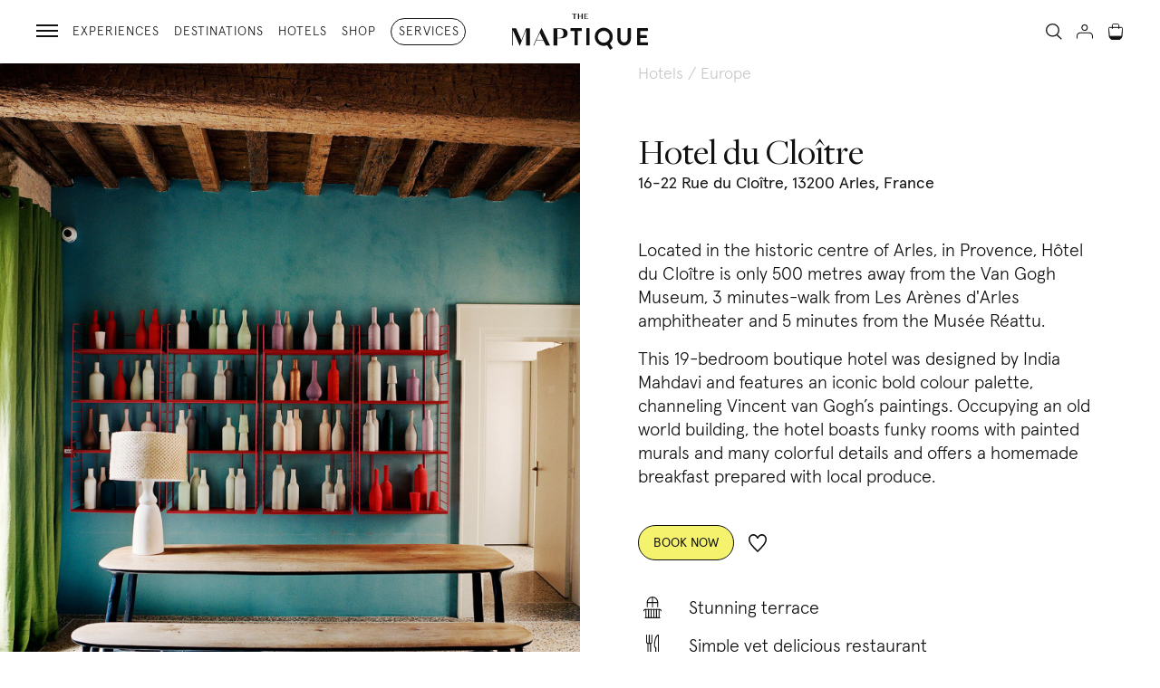

--- FILE ---
content_type: text/html; charset=utf-8
request_url: https://www.themaptique.com/hotels/hotel-du-cloitre
body_size: 7830
content:
<!DOCTYPE html>
<html lang="en">

<head>

    <!-- Google tag (gtag.js) -->
<script async src="https://www.googletagmanager.com/gtag/js?id=G-D3D477M7DM" data-turbo-track="reload"></script>
<script>

	  window.dataLayer = window.dataLayer || [];
	  function gtag(){dataLayer.push(arguments);}
	  gtag('js', new Date());

	  gtag('config', 'G-D3D477M7DM');
	  window.gtag = gtag
</script>

<!-- Google Tag Manager -->
<script>(function(w,d,s,l,i){w[l]=w[l]||[];w[l].push({'gtm.start':
new Date().getTime(),event:'gtm.js'});var f=d.getElementsByTagName(s)[0],
j=d.createElement(s),dl=l!='dataLayer'?'&l='+l:'';j.async=true;j.src=
'https://www.googletagmanager.com/gtm.js?id='+i+dl;f.parentNode.insertBefore(j,f);
})(window,document,'script','dataLayer','GTM-MVSL7LD');</script>
<!-- End Google Tag Manager -->

    
<title>Hotel du Cloître | The Maptique</title>
<meta name="description" content="Are you ready for a new journey?">

<link rel="canonical" href="https://www.themaptique.com/hotels/hotel-du-cloitre" />
<link rel="alternate"  hreflang="x-default" href="https://www.themaptique.com/hotels/hotel-du-cloitre" />
<!-- 	<meta name="robots" content="max-snippet:-1, max-image-preview:large, max-video-preview:-1"/> -->

<meta property="og:site_name" content="The Maptique">
<meta property="og:title" content="Hotel du Cloître | The Maptique" />
<meta property="og:description" content="Are you ready for a new journey?" />
<meta property="og:type" content="website" />
<meta property="og:url" content="themaptique.com//hotels/hotel-du-cloitre" />
<meta property="og:image" itemprop="image" content="" />
<meta property="og:locale" content="en" />

<meta name="twitter:card" content="Are you ready for a new journey?" />
<meta name="twitter:site" content="https://www.themaptique.com" />
<meta name="twitter:title" content="Hotel du Cloître | The Maptique" />
<meta name="twitter:description" content="Are you ready for a new journey?" />
<meta name="twitter:image" content="" />

    <!-- BLOCK SAFARI AUTO ZOOM ON FOCUS -->
    <meta name="viewport" content="width=device-width, initial-scale=1, maximum-scale=1, user-scalable=no" />
    <meta name="apple-mobile-web-app-capable" content="yes" />

    <meta name="apple-mobile-web-app-status-bar-style" content="black-translucent" />
    <link rel="stylesheet" href="/assets/application-2a2a07bca8211b263897c71fde79ca18415e39b2498139957496f6f7cbc4db0a.css" media="all" data-turbo-track="reload" />
    <script type="importmap" data-turbo-track="reload">{
  "imports": {
    "application": "/assets/application-71870c1a1049613d918696f5db28a87bac739e778fd2f1a2844e1fd1bb77d473.js",
    "jquery": "https://ga.jspm.io/npm:jquery@3.6.0/dist/jquery.js",
    "slick-carousel": "https://ga.jspm.io/npm:slick-carousel@1.8.1/slick/slick.js",
    "slick-carousel-css": "https://ga.jspm.io/npm:slick-carousel@1.8.1/slick/slick.css",
    "es-module-shims": "https://ga.jspm.io/npm:es-module-shims@1.6.3/dist/es-module-shims.js",
    "@hotwired/turbo-rails": "/assets/turbo.min-f309baafa3ae5ad6ccee3e7362118b87678d792db8e8ab466c4fa284dd3a4700.js",
    "@hotwired/stimulus": "/assets/stimulus.min-900648768bd96f3faeba359cf33c1bd01ca424ca4d2d05f36a5d8345112ae93c.js",
    "@hotwired/stimulus-loading": "/assets/stimulus-loading-1fc59770fb1654500044afd3f5f6d7d00800e5be36746d55b94a2963a7a228aa.js",
    "stimulus-lazy-loader": "https://ga.jspm.io/npm:stimulus-lazy-loader@1.1.2/dist/stimulus-lazy-loader.js",
    "stimulus": "https://ga.jspm.io/npm:stimulus@3.2.1/dist/stimulus.umd.js",
    "gsap": "https://ga.jspm.io/npm:gsap@3.9.1/index.js",
    "gsap/ScrollToPlugin.js": "https://ga.jspm.io/npm:gsap@3.10.3/ScrollToPlugin.js",
    "gsap/ScrollTrigger.js": "https://ga.jspm.io/npm:gsap@3.10.3/ScrollTrigger.js",
    "js-cookie": "https://ga.jspm.io/npm:js-cookie@3.0.1/dist/js.cookie.mjs",
    "vimeo-player": "https://player.vimeo.com/api/player.js",
    "@vimeo/player": "https://ga.jspm.io/npm:@vimeo/player@2.18.0/dist/player.es.js",
    "controllers/application": "/assets/controllers/application-21494f04de65ceae567932139ec46a2d93fb4d18a6b4d33ebc76694cca9208b5.js",
    "controllers/cart_controller": "/assets/controllers/cart_controller-efa35540a946692ee285492d72c0f65dd010b2a1969f37fadddf5fca0b73fb81.js",
    "controllers/checkout_controller": "/assets/controllers/checkout_controller-5774bbc5327d64fa24fb8718615e16207b660fb7f595c11d581ad2c913eb95c3.js",
    "controllers/contents-grid_controller": "/assets/controllers/contents-grid_controller-fddf7df0ddeede0510aac0ee4bd042cc456d50e4ce81027c5a3e19ae685b1561.js",
    "controllers/contents_controller": "/assets/controllers/contents_controller-ae47e7e5deba9c6923472716cd148b12c96fd3dea681cd1bb9ced4dafe63864c.js",
    "controllers/google-analytics_controller": "/assets/controllers/google-analytics_controller-d7019e56f7806a61a950e86e15083a072c879ffa3823601f24c5f4d5ec25ae8d.js",
    "controllers/hero-scroller_controller": "/assets/controllers/hero-scroller_controller-a334456633d54221b6e00c5f50ad0b6aac6910cd7713067076e8b7a8d37cc439.js",
    "controllers": "/assets/controllers/index-2db729dddcc5b979110e98de4b6720f83f91a123172e87281d5a58410fc43806.js",
    "controllers/lazy-load_controller": "/assets/controllers/lazy-load_controller-1bae96e7029fe43299d3e748a95ae22a5645cb170f403e244fde211614cc2000.js",
    "controllers/main_controller": "/assets/controllers/main_controller-6adf61efcf8f7ac274b8c2d31f88731629a1bd27400c635c3349bb309d4cc820.js",
    "controllers/popupspecial_controller": "/assets/controllers/popupspecial_controller-4014b5902ab169fe346d4dede353f7031890a2d187b38cdf9e1b060bae5adcdb.js",
    "controllers/product_controller": "/assets/controllers/product_controller-c8905ee85a3c75c53bd7eeb3e9f2242b3d7fa9f6c9cdda8e07a1a6513602856d.js",
    "controllers/scroller_controller": "/assets/controllers/scroller_controller-d151f3a83879d4a04784dcbcaf9af61330f0dcb9ac90098c90d4d09a70d657c9.js",
    "controllers/search_controller": "/assets/controllers/search_controller-4c89cfcb3f2ba8984da879651fc8494cae1240b19229bb5fabc1e69f5bc1da45.js",
    "controllers/slider_controller": "/assets/controllers/slider_controller-f080ddfc8d8257fa0fcb27431992dda3d2f72191209e11e5e9e6249ba8d9ecd5.js",
    "controllers/video_controller": "/assets/controllers/video_controller-a160a35fef02f9fd7a7839857bda90f2b3036f71b394a2a8c19d6ffe163f7c2c.js",
    "controllers/wishlist_controller": "/assets/controllers/wishlist_controller-56820223fffa479180165449ddb0bc9f42c304ae9e5aeaf41aaffc81fbf61101.js"
  }
}</script>
<link rel="modulepreload" href="/assets/application-71870c1a1049613d918696f5db28a87bac739e778fd2f1a2844e1fd1bb77d473.js">
<link rel="modulepreload" href="https://ga.jspm.io/npm:jquery@3.6.0/dist/jquery.js">
<link rel="modulepreload" href="https://ga.jspm.io/npm:es-module-shims@1.6.3/dist/es-module-shims.js">
<link rel="modulepreload" href="/assets/turbo.min-f309baafa3ae5ad6ccee3e7362118b87678d792db8e8ab466c4fa284dd3a4700.js">
<link rel="modulepreload" href="/assets/stimulus.min-900648768bd96f3faeba359cf33c1bd01ca424ca4d2d05f36a5d8345112ae93c.js">
<link rel="modulepreload" href="/assets/stimulus-loading-1fc59770fb1654500044afd3f5f6d7d00800e5be36746d55b94a2963a7a228aa.js">
<script src="/assets/es-module-shims.min-6982885c6ce151b17d1d2841985042ce58e1b94af5dc14ab8268b3d02e7de3d6.js" async="async" data-turbo-track="reload"></script>
<script type="module">import "application"</script>

    <link rel="apple-touch-icon" sizes="57x57" href="/images/favicon/apple-icon-57x57.png">
<link rel="apple-touch-icon" sizes="60x60" href="/images/favicon/apple-icon-60x60.png">
<link rel="apple-touch-icon" sizes="72x72" href="/images/favicon/apple-icon-72x72.png">
<link rel="apple-touch-icon" sizes="76x76" href="/images/favicon/apple-icon-76x76.png">
<link rel="apple-touch-icon" sizes="114x114" href="/images/favicon/apple-icon-114x114.png">
<link rel="apple-touch-icon" sizes="120x120" href="/images/favicon/apple-icon-120x120.png">
<link rel="apple-touch-icon" sizes="144x144" href="/images/favicon/apple-icon-144x144.png">
<link rel="apple-touch-icon" sizes="152x152" href="/images/favicon/apple-icon-152x152.png">
<link rel="apple-touch-icon" sizes="180x180" href="/images/favicon/apple-icon-180x180.png">
<link rel="icon" type="image/png" sizes="192x192"  href="/images/favicon/android-icon-192x192.png">
<link rel="icon" type="image/png" sizes="32x32" href="/images/favicon/favicon-32x32.png">
<link rel="icon" type="image/png" sizes="96x96" href="/images/favicon/favicon-96x96.png">
<link rel="icon" type="image/png" sizes="16x16" href="/images/favicon/favicon-16x16.png">
<link rel="manifest" href="/images/favicon/manifest.json">
<meta name="msapplication-TileColor" content="#ffffff">
<meta name="msapplication-TileImage" content="/images/favicon/ms-icon-144x144.png">
<meta name="theme-color" content="#ffffff">
    <meta name="csrf-param" content="authenticity_token" />
<meta name="csrf-token" content="50QM2ClXb0s86_6lIcUbebzrkTh1SfwwWvg4yZM5tyeOhPolrWb7HMvUcs80OdKO96nVx7U7jAGx-Gzy2BiRdw" />

    <meta name="google-site-verification" content="Yb41FjrQDaiT5aG1Y0DVM4iwsfisDDrE-mauKT2xx5w" />

</head>

<body class="pages-hotels_single " data-controller="main lazy-load cookies-bar video cart slider search google-analytics popupspecial" data-ga-page-path="/hotels/hotel-du-cloitre">
    <!-- Google Tag Manager (noscript) -->
    <noscript><iframe src="https://www.googletagmanager.com/ns.html?id=GTM-MVSL7LD" height="0" width="0" style="display:none;visibility:hidden"></iframe></noscript>
    <!-- End Google Tag Manager (noscript) -->

    <div class="search-bar">
	
	<div class="main-container">
		<div class="icon-close bg-white" data-action="click->search#closeSearch"></div>
		<input type="text" placeholder="Search for experiences, destinations, hotels or products..." class="search-input" data-action="keyup->search#doSearch">
		<turbo-frame class="search_results" id="search_results">
</turbo-frame>	</div>
</div>
<div class="header header-text-black pages" animate-header>
	<div class="main-container">
		<div class="header_inner">
			
			<div class="header_item">
				
				<div class="header_hamburger-container" data-action="click->main#toggleMenu">
					<div class="hamburger"></div>
				</div>
				<div class="header_nav">
					<a class="header_nav_item" href="/experiences">
						Experiences
					</a>
					<a class="header_nav_item" href="/destinations">
						Destinations
					</a>
					<a class="header_nav_item" href="/hotels">
						Hotels
					</a>
					<a class="header_nav_item" href="/shop">
						Shop
					</a>
					<a class="header_nav_item circled" href="/services">
						Services
					</a>
				</div>
			</div>
			<a class="header_logo " href="/"></a>
			<div class="header_item">
				<div class="header_nav">
					
					<a class="header_nav_item" data-action="click->search#openSearch">
						<div class="icon-lens"></div>
					</a>
						<a class="header_nav_item" href="/member">
							<div class="icon-user"></div>
						</a>
					<turbo-frame id="cart_icon">
							<a class="header_nav_item" disabled>
		<div class="icon-cart"></div>
	</a>


					
					
</turbo-frame>					
				</div>
			</div>
			
		</div>
	</div>
		<div class="header_holydays">
			<div class="main-container">
				<div class="txt-4 uppercase">Shipping will be paused from July 30th to August 25th. The shop will still be open.</div>
			</div>
		</div>
</div>





    <div class="cart"  data-cart-target="cart">
	<div class="cart_bg"></div>
    <div class="cart_inner" data-cart-target="cartInner">
		<turbo-frame id="cart_list">
   			<div id="cart_list">
		<div class="txt-2 f-serif">Your Cart</span></div>
		<div class="close" data-action="click->cart#closeCart"><div class="icon-close"></div></div>	
		<div class="txt-3 mt-10">No items in cart</div>
</div>





</turbo-frame>	</div>
</div>


    <div class="menu">
	
	<div class="menu_white">
		<div class="icon-close" data-action="click->main#toggleMenu"></div>
		<div class="menu_white_nav">
			<a href="/experiences" class="menu_white_nav_item">
				Experiences
			</a>
			<a href="/destinations" class="menu_white_nav_item">
				Destinations
			</a>
			<a href="/hotels" class="menu_white_nav_item">
				Hotels
			</a>
			<a href="/shop" class="menu_white_nav_item">
				Shop
			</a>
			<a href="/services" class="menu_white_nav_item">
				Services
			</a>
			
			<a href="/about-us" class="menu_white_nav_item">
				About us
			</a>

		</div>
		<div class="menu_white_bottom">
			<div class="txt-5">® 2026 The Maptique Srl</div>
			<div class="txt-5">Milan, Italy - PIVA 10420440967 </div>
		</div>
	</div>

		

</div>

    <div class="wide-container">
	<div class="hero-hotels_single hero-scroller" data-controller="hero-scroller">
    <div class="section">
        <div class="section_col scroller-images">
            <div class="hero-product_image">
                <img alt="hotel-du-cloitre-shop-the-maptique" data-lazy="https://themaptique2022-production.s3.amazonaws.com/uploads/content/image/143/big_f5_le_cloitre_arles_france_photo_francois_halard_yatzer.jpeg" src="https://themaptique2022-production.s3.amazonaws.com/uploads/content/image/143/thumb_f5_le_cloitre_arles_france_photo_francois_halard_yatzer.jpeg" />
            </div>
            <div class="image-with-caption">
                <img alt="hotel-du-cloitre-shop-the-maptique-0" data-lazy="https://themaptique2022-production.s3.amazonaws.com/uploads/image/file/548/big_india-mahdavi-hotel-du-cloitre-2011-restaurant-bar-hotel-arles-france-architecture-design-interior-3-1580x2000.jpeg" src="https://themaptique2022-production.s3.amazonaws.com/uploads/image/file/548/thumb_india-mahdavi-hotel-du-cloitre-2011-restaurant-bar-hotel-arles-france-architecture-design-interior-3-1580x2000.jpeg" />

            </div>
            <div class="image-with-caption">
                <img alt="hotel-du-cloitre-shop-the-maptique-1" data-lazy="https://themaptique2022-production.s3.amazonaws.com/uploads/image/file/549/big_f4_le_cloitre_arles_france_photo_francois_halard_yatzer.jpeg" src="https://themaptique2022-production.s3.amazonaws.com/uploads/image/file/549/thumb_f4_le_cloitre_arles_france_photo_francois_halard_yatzer.jpeg" />

            </div>
            <div class="image-with-caption">
                <img alt="hotel-du-cloitre-shop-the-maptique-2" data-lazy="https://themaptique2022-production.s3.amazonaws.com/uploads/image/file/550/big_cloitre_hotel_arles_france_copyright_luis_ridao-07.jpeg" src="https://themaptique2022-production.s3.amazonaws.com/uploads/image/file/550/thumb_cloitre_hotel_arles_france_copyright_luis_ridao-07.jpeg" />

            </div>
            <div class="image-with-caption">
                <img alt="hotel-du-cloitre-shop-the-maptique-3" data-lazy="https://themaptique2022-production.s3.amazonaws.com/uploads/image/file/551/big_f2_le_cloitre_arles_france_photo_francois_halard_yatzer.jpeg" src="https://themaptique2022-production.s3.amazonaws.com/uploads/image/file/551/thumb_f2_le_cloitre_arles_france_photo_francois_halard_yatzer.jpeg" />

            </div>
            <div class="image-with-caption">
                <img alt="hotel-du-cloitre-shop-the-maptique-4" data-lazy="https://themaptique2022-production.s3.amazonaws.com/uploads/image/file/552/big_f1_le_cloitre_arles_france_photo_francois_halard_yatzer.jpeg" src="https://themaptique2022-production.s3.amazonaws.com/uploads/image/file/552/thumb_f1_le_cloitre_arles_france_photo_francois_halard_yatzer.jpeg" />

            </div>
        </div>
        <div id="hotel-du-cloitre" class="section_col">
            <div class="hero-scroller_contents">
                <div class="med-container">
                    <div class="hero-breadcrumbs">
                        <a href="/hotels">Hotels</a> / Europe
                    </div>
                    <h1 class="hero-title">
                        Hotel du Cloître
                    </h1>
                    <div class="hero-address">
                        16-22 Rue du Cloître, 13200 Arles, France
                    </div>


                    <div class="hero-intro-1 text-editor mb-2">
                        
                    </div>
                    <div class="hero-intro-2 text-editor">
                        <p>Located in the historic centre of Arles, in Provence, H&ocirc;tel du Clo&icirc;tre is only 500 metres away from the Van Gogh Museum, 3 minutes-walk from Les Ar&egrave;nes d'Arles amphitheater and 5 minutes from the Mus&eacute;e R&eacute;attu.</p>
<p>This 19-bedroom boutique hotel was designed by India Mahdavi and features an iconic bold colour palette, channeling Vincent van Gogh&rsquo;s paintings. Occupying an old world building, the hotel boasts funky rooms with painted murals and many colorful details and offers a homemade breakfast prepared with local produce.&nbsp;</p>
                    </div>

                    <div class="hero-cta" data-controller="contents">
                                <a data-action="click->contents#clickCount" data-id="143" data-href="https://www.lecloitre.com/en" class="btn-primary" target="_blank">
                                    book now
                                </a>
                        	<div class="add-wishlist icon-heart bg-white" data-action="click->main#openPopup" data-popup="wishlist-hint">
	</div>


                    </div>

                    <div class="features">
                        <div class="features_item">
                            <div class="features_icon">
                                <div class="icon-terrazza bg-black" style="-webkit-mask: url('../icons/features/terrazza.svg') no-repeat center; mask: url('../icons/features/terrazza.svg') no-repeat center;"></div>
                            </div>
                            <div class="features_body text-editor"><p>Stunning terrace</p></div>
                        </div>
                        <div class="features_item">
                            <div class="features_icon">
                                <div class="icon-cucina bg-black" style="-webkit-mask: url('../icons/features/cucina.svg') no-repeat center; mask: url('../icons/features/cucina.svg') no-repeat center;"></div>
                            </div>
                            <div class="features_body text-editor"><p>Simple yet delicious restaurant</p></div>
                        </div>
                    </div>
                </div>
            </div>
        </div>
    </div>
</div>

<div id="get-external-discount-form" class="popup get-external-discount-popup
">
    <div class="popup_inner">
        <div class="icon-close bg-black" data-action="click->main#closePopup">
        </div>
        <div class="txt-2 mb-4 f-serif align-center">
            Get your discount code for:<br> <span class="underline">Hotel du Cloître</span>
        </div>
        <p class="mb-4 align-center">Kindly provide your email address, and we will promptly send you your exclusive discount code to enjoy at our selected partner property.</p>

        <form data-turbo="false" class="form-anagraphy" id="new_contact_discount" action="/get-external-discount-contact" accept-charset="UTF-8" method="post"><input type="hidden" name="authenticity_token" value="3Fc6V-IrCteJbBH3PCbq1AMrylC-PNAccFuj4VOl-FTpE8uFTM7aWMm3rk-TkHB2hEppebNmsf5uNQKEWm8ocA" autocomplete="off" />
        <div class="form-anagraphy_block align-center">

            <div class="text-input mb-4 " style="margin-left: auto; margin-right: auto;">
                <label for="contact_discount_email">Email *</label>
                <input required="required" type="email" name="contact_discount[email]" id="contact_discount_email" /><br>
            </div>

            <input value="143" autocomplete="off" type="hidden" name="contact_discount[content_id]" id="contact_discount_content_id" />

            <div class="flex-break">
            </div>
            <div class="checkboxes-container">
                <label class=" checkbox ">
                    <input type='checkbox' required>
                    <span class=" box"></span>
                    <span class="text">I have read and agree with <a href="https://www.iubenda.com/privacy-policy/31607759" target="_blank">Privacy policy</a></span>
                </label>
                <br>
                <label class="checkbox" for="contact_discount_newsletter_accepted">
                <input name="contact_discount[newsletter_accepted]" type="hidden" value="0" autocomplete="off" /><input type="checkbox" value="1" name="contact_discount[newsletter_accepted]" id="contact_discount_newsletter_accepted" />
                <span class="box"></span>
                <span class="text">Subscribe to our newsletter for news, exclusive discounts and updates</span>
</label>            </div>
            <div class="flex-break"></div>
            <div class="checkout-cta-div">
                <button type="submit" class="btn-checkout">Send Message</button>
            </div>
        </div>
</form>
    </div>
</div>

	

</div>


    




    
<div class="shop-preview">
	<div class="hero-minimal mt-0">

			<div class="hero-text c-black">
				<h2>Shop</h2>
				<div class="text-editor mb-2">
					<p>Shop limited edition collections of products. Discover our drops in collaboration with international creatives, local artisans and beautiful hotels.</p>
				</div>
				<a class="btn-secondary" href="/shop">
					Shop all
				</a>

			</div>
	</div>

	<div class="shop-slider contents-grid">
		<!-- <div class="first-slide"></div> -->

		<div class="last-slide"></div>
	</div>
</div>


    <div class="hero-small type-image mt-0">
	
	<div class="hero-image">
			<img alt="" data-lazy="/images/b2b-services.jpg" src="/images/b2b-services.jpg" />
	</div>

	<div class="hero-text">
		<h2 class="f-serif mb-2">Our Services</h2>
		<div class="text-editor mb-2">
			<p>We create extraordinary, always different experiences for brands, companies, people and hotels.<br>Discover how we can help you.</p>
		</div>
		<a class="btn-tertiary" href="/services" data-turbo="false">
			EXPLORE
		</a>

	</div>
</div>

    <div class="join">
	<div class="hero-minimal mt-0">
		<div class="main-container">
			<h3 class="txt-1 f-serif align-center">
				Join the club
			</h3>
		</div>
	</div>
	<div class="grid-noGutter">
		<div class="col-12_sm-12">
			<div class="join_item">
				<img alt="" data-lazy="/images/join-block-newsletter.jpg" src="/images/join-block-newsletter.jpg" />
				<div class="join_item_contents">
					<h3 class="txt-2 f-serif">Newsletter</h3>
					<form method="POST" action="/newsletter-subscribe" class="newsletter-form">
						<turbo-frame id="newsletter-form_inner">
							<input type="email" placeholder="Your email" required="true" name="email"/>
							<input type="hidden" value="" name="audience_list"/>
							<button type="submit">Sign up</button>
</turbo-frame>					</form>
				</div>
			</div>
		</div>
		<!-- <div class="col-6_sm-12">
			<div class="join_item">
				<img alt="" data-lazy="/images/join-block-membership.jpg" src="/images/join-block-membership.jpg" />
				<div class="join_item_contents">
					<h3 class="txt-2 f-serif">Membership</h3>
					<a class="btn-tertiary txt-3" href="/membership">
						Subscribe
					</a>
				</div>
			</div>
		</div> -->
	</div>
</div>

    <div class="footer">
	<div class="main-container">
		<div class="grid">
			<div class="col-6_md-12">
				<div class="footer_nav">
					<a class="footer_nav_item" href="/experiences">
						Experiences
					</a>
					<a class="footer_nav_item" href="/destinations">
						Destinations
					</a>
					<a class="footer_nav_item" href="/hotels">
						Hotels
					</a>
					<a class="footer_nav_item" href="/shop">
						Shop
					</a>
				</div>
			</div>
			<div class="col-2_sm-12" data-push-right="off-0_md-6_sm-0">
				<div class="mb-1"><a class="txt-5 uppercase ls-1" href="/about-us">About us</a></div>
				<div class="mb-1"><a class="txt-5 uppercase ls-1" href="/faq">Faq</a></div>
				
			</div>
			<div class="col-3_sm-6">

			</div>
			<div class="col-1_sm-6">
				<div class="footer_social">
					<a href="https://www.facebook.com/themaptique" target="_blank" class="icon-facebook"></a>
					<a href="https://www.instagram.com/themaptique/" target="_blank" class="icon-instagram"></a>
				</div>
			</div>
		</div>
		<div class="txt-6">Contact us: <a class="underline" href="mailto:hello@themaptique.com">hello@themaptique.com</a> | <a class="underline" href="mailto:support@themaptique.com">support@themaptique.com</a></div>
	</div>
	
</div>
<div class="footer_bottom">
		<div class="main-container">
			<div class="txt-6 c-grey-3">
			<a href="https://www.iubenda.com/privacy-policy/31607759" class="" title="Privacy Policy ">Privacy Policy</a><script type="text/javascript">(function (w,d) {var loader = function () {var s = d.createElement("script"), tag = d.getElementsByTagName("script")[0]; s.src="https://cdn.iubenda.com/iubenda.js"; tag.parentNode.insertBefore(s,tag);}; if(w.addEventListener){w.addEventListener("load", loader, false);}else if(w.attachEvent){w.attachEvent("onload", loader);}else{w.onload = loader;}})(window, document);</script> | <a href="https://www.iubenda.com/privacy-policy/31607759/cookie-policy" class="" title="Cookie Policy ">Cookie Policy</a><script type="text/javascript">(function (w,d) {var loader = function () {var s = d.createElement("script"), tag = d.getElementsByTagName("script")[0]; s.src="https://cdn.iubenda.com/iubenda.js"; tag.parentNode.insertBefore(s,tag);}; if(w.addEventListener){w.addEventListener("load", loader, false);}else if(w.attachEvent){w.attachEvent("onload", loader);}else{w.onload = loader;}})(window, document);</script> | Terms & Conditions | © 2026 theMaptique Srl Milan, Italy - PIVA: 10420440967
			</div>
		</div>
	</div>



    <div id="wishlist-hint" class="popup wishlist-popup">
	<div class="popup_inner">

		<center class="membership-hint">
			<div class="icon-close bg-black" data-action="click->main#closePopup">
		</div>
			<div class="txt-2 mb-4 f-serif">
				Subscribe to The Maptique<br> to add this content to wishlist.
			</div>
			<p class="mb-4">Become a paying member of The Maptique to get access to the wishlist, contents and special discounts reserved to our membership users.</p>
			<div class="membership-hint_actions">
				<a href="/member" class="btn-secondary mr-4">Log in
				</a>
				<a href="/membership" class="btn-primary">
					Subscribe
				</a>
			</div>
		</center>
	</div>
</div>
    <div id="hotels-hint" class="popup wishlist-popup">
	<div class="popup_inner">

		<center class="membership-hint">
			<div class="icon-close bg-black" data-action="click->main#closePopup">
		    </div>
			<div class="txt-2 mb-4 f-serif">
				Subscribe to The Maptique<br> to proceed.
			</div>
			<p class="mb-4">Become a paying member of The Maptique to get access to this hotel and other members-only contents.</p>
			<div class="membership-hint_actions">
				<a href="/member" class="btn-secondary mr-4">Log in
				</a>
				<a href="/membership" class="btn-primary">
					Subscribe
				</a>
			</div>
		</center>
	</div>
</div>
<div id="wishlist-hint" class="popup wishlist-popup">
	<div class="popup_inner">

		<center class="membership-hint">
			<div class="icon-close bg-black" data-action="click->main#closePopup">
		</div>
			<div class="txt-2 mb-4 f-serif">
				Subscribe to The Maptique<br> to add this content to wishlist.
			</div>
			<p class="mb-4">Become a paying member of The Maptique to get access to the wishlist, contents and special discounts reserved to our membership users.</p>
			<div class="membership-hint_actions">
				<a href="/member" class="btn-secondary mr-4">Log in
				</a>
				<a href="/membership" class="btn-primary">
					Subscribe
				</a>
			</div>
		</center>
	</div>
</div>
    <div id="popup-special-0" class="popup popup-special-0" data-popupspecial-target="popupSpecial0" style="display:none">
	<div class="popup_inner">

		<center >
			<div class="icon-close bg-black" 
				data-action="click->popupspecial#closeSpecialPopup"></div>
			<turbo-frame id="popup-special-0-form">
				<div class="txt-2 mb-4 f-serif">
					Subscribe to our Newsletter and get the<br> 2024 Design Week Guide<br> for free!
				</div>
				<form method="POST" action="/newsletter-subscribe?type=popup-special-0">
					
					<div class="mb-4">
						<div class="text-input">
							<input type="email" placeholder="Your email" required="true" name="email"/>
						</div>
						
						<button type="submit">Sign up</button>
						<input type="hidden" value="" name="audience_list"/>
					</div>
						<label class="checkbox mb-3">
			                <input type='checkbox' required >
			                <span class="box"></span>
			                <span class="text">I have read and agree with <a class="underline" href="https://www.iubenda.com/privacy-policy/31607759" target="_blank">Privacy policy</a></span>
			            </label>

				</form>
</turbo-frame>		</center>
	</div>
</div>




    <script src="https://player.vimeo.com/api/player.js"></script>
    <!-- Codice inviato da Alessandro Mura il giorno 8/10/25 -->
<script type="text/javascript">
var _iub = _iub || [];
_iub.csConfiguration = {"cookiePolicyInOtherWindow":true,"countryDetection":true,"enableFadp":true,"enableLgpd":true,"enableUspr":true,"lang":"en","lgpdAppliesGlobally":false,"perPurposeConsent":true,"siteId":2943527,"storage":{"useSiteId":true},"usprPurposes":"s,sh,adv","whitelabel":false,"cookiePolicyId":31607759,"i18n":{"en":{"banner":{"dynamic":{"body":"We use cookies to enhance your browsing experience, deliver personalized content or advertisements, and analyze our traffic. By clicking \"Accept all,\" you consent to our use of cookies."},"accept_button_caption":"Accept all","customize_button_caption":"Learn more"}}},"banner":{"acceptButtonDisplay":true,"closeButtonDisplay":false,"customizeButtonDisplay":true,"explicitWithdrawal":true,"fontSizeBody":"12px","listPurposes":true,"position":"bottom","rejectButtonDisplay":true,"showTitle":false}};
</script>
<script type="text/javascript" src="https://cs.iubenda.com/autoblocking/2943527.js"></script>
<script type="text/javascript" src="//cdn.iubenda.com/cs/gpp/stub.js"></script>
<script type="text/javascript" src="//cdn.iubenda.com/cs/iubenda_cs.js" charset="UTF-8" async></script>

</body>

</html>

--- FILE ---
content_type: text/css
request_url: https://www.themaptique.com/assets/application-2a2a07bca8211b263897c71fde79ca18415e39b2498139957496f6f7cbc4db0a.css
body_size: 22520
content:
html,body,h1,h2,h3,h4,h5,h6,ul,li,input,textarea,section,div,p,span,a,button{margin:0;padding:0;font-weight:normal;text-decoration:none}*{box-sizing:border-box;outline:none}a{-webkit-tap-highlight-color:rgba(0,0,0,0);-webkit-touch-callout:none;cursor:pointer}@media all and (-ms-high-contrast: none),(-ms-high-contrast: active){a,a:visited{color:inherit}}input,button,textarea{appearance:none;border:0;border-radius:0;box-shadow:0}input[type="submit"],button,a,pointer{cursor:pointer}html{box-sizing:border-box;overflow-y:scroll;-webkit-text-size-adjust:100%}img,svg{user-select:none}h1,h2,h3,h4,h5,h6,p,input,button,textarea,a,b{appearance:none;font-style:normal;font-weight:normal;border:0;border-radius:0;text-decoration:none}button,input[type="submit"],a{cursor:pointer}*,::before,::after{box-sizing:inherit}.clearfix:after{visibility:hidden;display:block;font-size:0;content:" ";clear:both;height:0}::before,::after{text-decoration:inherit;vertical-align:inherit}*{background-repeat:no-repeat;padding:0;margin:0;box-sizing:border-box;outline:0}audio:not([controls]){display:none;height:0}hr{overflow:visible}article,aside,details,figcaption,figure,footer,header,main,menu,nav,section,summary{display:block}summary{display:list-item}small{font-size:80%}[hidden],template{display:none}abbr[title]{border-bottom:0px;text-decoration:none}a{background-color:transparent;-webkit-text-decoration-skip:objects}a:active,a:hover{outline-width:0}code,kbd,pre,samp{font-family:monospace, monospace}b,em,i,strong{font-style:normal;font-weight:normal}dfn{font-style:normal}mark{background-color:#ff0;color:#000}sub,sup{font-size:75%;line-height:0;position:relative;vertical-align:baseline}sub{bottom:-0.25em}sup{top:-0.5em}input{border-radius:0}button,[type="button"],[type="reset"],[type="submit"] [role="button"]{cursor:pointer}[disabled]{cursor:default}[type="number"]{width:auto}[type="search"]{-webkit-appearance:textfield}[type="search"]::-webkit-search-cancel-button,[type="search"]::-webkit-search-decoration{-webkit-appearance:none}textarea{overflow:auto;resize:vertical}button,input,optgroup,select,textarea{font:inherit}optgroup{font-weight:bold}button{overflow:visible}button::-moz-focus-inner,[type="button"]::-moz-focus-inner,[type="reset"]::-moz-focus-inner,[type="submit"]::-moz-focus-inner{border-style:0;padding:0}button:-moz-focusring,[type="button"]::-moz-focus-inner,[type="reset"]::-moz-focus-inner,[type="submit"]::-moz-focus-inner{outline:1px dotted ButtonText}button,html [type="button"],[type="reset"],[type="submit"]{-webkit-appearance:button}button,select{text-transform:none}button,input,select,textarea{background-color:transparent;border-style:none;color:inherit}select{-moz-appearance:none;-webkit-appearance:none}select::-ms-expand{display:none}select::-ms-value{color:currentColor}legend{border:0;color:inherit;display:table;max-width:100%;white-space:normal}::-webkit-file-upload-button{-webkit-appearance:button;font:inherit}[type="search"]{-webkit-appearance:textfield;outline-offset:-2px}img{border-style:none}progress{vertical-align:baseline}svg:not(:root){overflow:hidden}audio,canvas,progress,video{display:inline-block}@media screen{[hidden~="screen"]{display:inherit}[hidden~="screen"]:not(:active):not(:focus):not(:target){position:absolute !important;clip:rect(0 0 0 0) !important}}[aria-busy="true"]{cursor:progress}[aria-controls]{cursor:pointer}[aria-disabled]{cursor:default}::-moz-selection{background-color:#b3d4fc;color:#000;text-shadow:none}::selection{background-color:#b3d4fc;color:#000;text-shadow:none}.c-white,.newsletter-form input[type=email]::placeholder,.hero-breadcrumbs,.hero-big .hero-text_bl,.hero-home .hero-text_bl,.hero-2-cols .hero-text_bl,.hero-scroller .hero-text_bl,.hero-small .hero-text_bl,.hero-minimal .hero-text_bl,.contents-grid .card_category,.image-with-caption .caption_container_inner{color:#fff}.bg-white,.footer_social a{background-color:#fff}.c-grey-1{color:#E6E6E7}.bg-grey-1{background-color:#E6E6E7}.c-grey-2{color:#c7c7c7}.bg-grey-2{background-color:#c7c7c7}.c-grey-3,.recap_totals_title,.recap_head,.variants-selector_title{color:#848484}.bg-grey-3{background-color:#848484}.c-grey-4{color:#262626}.bg-grey-4{background-color:#262626}.c-red{color:#FF0033}.bg-red{background-color:#FF0033}.c-black,.addresses-recap_contents{color:#111}.bg-black{background-color:#111}.c-blue{color:#1f2568}.bg-blue{background-color:#1f2568}.c-accent{color:#F5F26E}.bg-accent{background-color:#F5F26E}.c-accent-2{color:#fae105}.bg-accent-2{background-color:#fae105}@font-face{font-family:'apercu-bold';src:url(/fonts/apercu-bold-pro.eot);src:url(/fonts/apercu-bold-pro.eot?#iefix) format("embedded-opentype"),url(/fonts/apercu-bold-pro.woff) format("woff"),url(/fonts/apercu-bold-pro.woff2) format("woff2"),url(/fonts/apercu-bold-pro.ttf) format("truetype");font-weight:normal;font-style:normal}@font-face{font-family:'apercu-light';src:url(/fonts/apercu-light-pro.eot);src:url(/fonts/apercu-light-pro.eot?#iefix) format("embedded-opentype"),url(/fonts/apercu-light-pro.woff) format("woff"),url(/fonts/apercu-light-pro.woff2) format("woff2"),url(/fonts/apercu-light-pro.ttf) format("truetype");font-weight:normal;font-style:normal}@font-face{font-family:'apercu-regular';src:url(/fonts/apercu-regular-pro.eot);src:url(/fonts/apercu-regular-pro.eot?#iefix) format("embedded-opentype"),url(/fonts/apercu-regular-pro.woff) format("woff"),url(/fonts/apercu-regular-pro.woff2) format("woff2"),url(/fonts/apercu-regular-pro.ttf) format("truetype");font-weight:normal;font-style:normal}@font-face{font-family:'freight';src:url(/fonts/FreightDispProBook-Regular.eot);src:url(/fonts/FreightDispProBook-Regular.eot?#iefix) format("embedded-opentype"),url(/fonts/FreightDispProBook-Regular.woff2) format("woff2"),url(/fonts/FreightDispProBook-Regular.woff) format("woff"),url(/fonts/FreightDispProBook-Regular.ttf) format("truetype");font-weight:bold;font-style:normal}::selection{background:color(accent);color:color(blue)}html,body{font-smoothing:antialiased;-webkit-font-smoothing:antialiased;font-family:"apercu-light";font-size:18px;line-height:25.2px;color:color(primary)}.f-serif,.sections-nav a,.review-slider_item_text,.menu_white_nav_item,.newsletter-form input[type=email]::placeholder,.hero-2-cols .hero-title,.hero-scroller .hero-title,.hero-big .hero-text_bl h1,.hero-home .hero-text_bl h1,.hero-2-cols .hero-text_bl h1,.hero-scroller .hero-text_bl h1,.hero-small .hero-text_bl h1,.hero-minimal .hero-text_bl h1,.hero-big .hero-text h1,.hero-big .hero-text h2,.hero-big .hero-text h3,.hero-home .hero-text h1,.hero-home .hero-text h2,.hero-home .hero-text h3,.hero-2-cols .hero-text h1,.hero-scroller .hero-text h1,.hero-2-cols .hero-text h2,.hero-scroller .hero-text h2,.hero-2-cols .hero-text h3,.hero-scroller .hero-text h3,.hero-small .hero-text h1,.hero-small .hero-text h2,.hero-small .hero-text h3,.hero-minimal .hero-text h1,.hero-minimal .hero-text h2,.hero-minimal .hero-text h3,.footer_nav,.exp-variants-popup_title,.exp-message-popup_title,.get-external-discount-popup_title,.text-editor h2,#error_explanation h2{font-family:"freight"}.f-sans,.btn-primary,.btn-secondary,.btn-tertiary{font-family:"apercu-regular"}.f-regular,.hero-2-cols .hero-address,.hero-scroller .hero-address{font-family:"apercu-regular"}.f-light,.features_item .features_body,.text-editor p,#error_explanation p,.text-editor,#error_explanation{font-family:"apercu-light"}.f-bold,.add-wishlist.is-active:after,.membership-selector_item:first-child:before,.text-editor .txt-1,.text-editor .hero-2-cols .hero-title,.text-editor .hero-scroller .hero-title,.hero-2-cols .text-editor .hero-title,.hero-scroller .text-editor .hero-title,.text-editor .hero-big .hero-text_bl h1,.hero-big .hero-text_bl .text-editor h1,.text-editor .hero-home .hero-text_bl h1,.hero-home .hero-text_bl .text-editor h1,.text-editor .hero-2-cols .hero-text_bl h1,.text-editor .hero-scroller .hero-text_bl h1,.hero-2-cols .hero-text_bl .text-editor h1,.hero-scroller .hero-text_bl .text-editor h1,.text-editor .hero-small .hero-text_bl h1,.hero-small .hero-text_bl .text-editor h1,.text-editor .hero-minimal .hero-text_bl h1,.hero-minimal .hero-text_bl .text-editor h1,.text-editor .hero-big .hero-text h1,.hero-big .hero-text .text-editor h1,.text-editor .hero-big .hero-text h2,.hero-big .hero-text .text-editor h2,.text-editor .hero-big .hero-text h3,.hero-big .hero-text .text-editor h3,.text-editor .hero-home .hero-text h1,.hero-home .hero-text .text-editor h1,.text-editor .hero-home .hero-text h2,.hero-home .hero-text .text-editor h2,.text-editor .hero-home .hero-text h3,.hero-home .hero-text .text-editor h3,.text-editor .hero-2-cols .hero-text h1,.text-editor .hero-scroller .hero-text h1,.hero-2-cols .hero-text .text-editor h1,.hero-scroller .hero-text .text-editor h1,.text-editor .hero-2-cols .hero-text h2,.text-editor .hero-scroller .hero-text h2,.hero-2-cols .hero-text .text-editor h2,.hero-scroller .hero-text .text-editor h2,.text-editor .hero-2-cols .hero-text h3,.text-editor .hero-scroller .hero-text h3,.hero-2-cols .hero-text .text-editor h3,.hero-scroller .hero-text .text-editor h3,.text-editor .hero-small .hero-text h1,.hero-small .hero-text .text-editor h1,.text-editor .hero-small .hero-text h2,.hero-small .hero-text .text-editor h2,.text-editor .hero-small .hero-text h3,.hero-small .hero-text .text-editor h3,.text-editor .hero-minimal .hero-text h1,.hero-minimal .hero-text .text-editor h1,.text-editor .hero-minimal .hero-text h2,.hero-minimal .hero-text .text-editor h2,.text-editor .hero-minimal .hero-text h3,.hero-minimal .hero-text .text-editor h3,.text-editor .exp-variants-popup_title,.text-editor .exp-message-popup_title,.text-editor .get-external-discount-popup_title,.text-editor .h1,.text-editor .txt-2,.text-editor .review-slider_item_text,.text-editor .menu_white_nav_item,.text-editor .flash-alert.popup .popup_inner,.flash-alert.popup .text-editor .popup_inner,.text-editor .flash-notice.popup .popup_inner,.flash-notice.popup .text-editor .popup_inner,.text-editor .h2,.text-editor .txt-3,.text-editor .sections-nav a,.sections-nav .text-editor a,.text-editor input.search-input,.text-editor .newsletter-form input[type=email]::placeholder,.newsletter-form .text-editor input[type=email]::placeholder,.text-editor .footer_nav,.text-editor .form-anagraphy .form-title,.form-anagraphy .text-editor .form-title,.text-editor .h3,.text-editor .txt-4,.text-editor .review-slider_item_author,.text-editor .join_item_contents .btn-tertiary,.join_item_contents .text-editor .btn-tertiary,.text-editor input.search-input::placeholder,.text-editor .image-with-caption .caption_container_inner,.image-with-caption .text-editor .caption_container_inner,.text-editor .cart_checkout-button,.text-editor .h4,#error_explanation .txt-1,#error_explanation .hero-2-cols .hero-title,#error_explanation .hero-scroller .hero-title,.hero-2-cols #error_explanation .hero-title,.hero-scroller #error_explanation .hero-title,#error_explanation .hero-big .hero-text_bl h1,.hero-big .hero-text_bl #error_explanation h1,#error_explanation .hero-home .hero-text_bl h1,.hero-home .hero-text_bl #error_explanation h1,#error_explanation .hero-2-cols .hero-text_bl h1,#error_explanation .hero-scroller .hero-text_bl h1,.hero-2-cols .hero-text_bl #error_explanation h1,.hero-scroller .hero-text_bl #error_explanation h1,#error_explanation .hero-small .hero-text_bl h1,.hero-small .hero-text_bl #error_explanation h1,#error_explanation .hero-minimal .hero-text_bl h1,.hero-minimal .hero-text_bl #error_explanation h1,#error_explanation .hero-big .hero-text h1,.hero-big .hero-text #error_explanation h1,#error_explanation .hero-big .hero-text h2,.hero-big .hero-text #error_explanation h2,#error_explanation .hero-big .hero-text h3,.hero-big .hero-text #error_explanation h3,#error_explanation .hero-home .hero-text h1,.hero-home .hero-text #error_explanation h1,#error_explanation .hero-home .hero-text h2,.hero-home .hero-text #error_explanation h2,#error_explanation .hero-home .hero-text h3,.hero-home .hero-text #error_explanation h3,#error_explanation .hero-2-cols .hero-text h1,#error_explanation .hero-scroller .hero-text h1,.hero-2-cols .hero-text #error_explanation h1,.hero-scroller .hero-text #error_explanation h1,#error_explanation .hero-2-cols .hero-text h2,#error_explanation .hero-scroller .hero-text h2,.hero-2-cols .hero-text #error_explanation h2,.hero-scroller .hero-text #error_explanation h2,#error_explanation .hero-2-cols .hero-text h3,#error_explanation .hero-scroller .hero-text h3,.hero-2-cols .hero-text #error_explanation h3,.hero-scroller .hero-text #error_explanation h3,#error_explanation .hero-small .hero-text h1,.hero-small .hero-text #error_explanation h1,#error_explanation .hero-small .hero-text h2,.hero-small .hero-text #error_explanation h2,#error_explanation .hero-small .hero-text h3,.hero-small .hero-text #error_explanation h3,#error_explanation .hero-minimal .hero-text h1,.hero-minimal .hero-text #error_explanation h1,#error_explanation .hero-minimal .hero-text h2,.hero-minimal .hero-text #error_explanation h2,#error_explanation .hero-minimal .hero-text h3,.hero-minimal .hero-text #error_explanation h3,#error_explanation .exp-variants-popup_title,#error_explanation .exp-message-popup_title,#error_explanation .get-external-discount-popup_title,#error_explanation .h1,#error_explanation .txt-2,#error_explanation .review-slider_item_text,#error_explanation .menu_white_nav_item,#error_explanation .flash-alert.popup .popup_inner,.flash-alert.popup #error_explanation .popup_inner,#error_explanation .flash-notice.popup .popup_inner,.flash-notice.popup #error_explanation .popup_inner,#error_explanation .h2,#error_explanation .txt-3,#error_explanation .sections-nav a,.sections-nav #error_explanation a,#error_explanation input.search-input,#error_explanation .newsletter-form input[type=email]::placeholder,.newsletter-form #error_explanation input[type=email]::placeholder,#error_explanation .footer_nav,#error_explanation .form-anagraphy .form-title,.form-anagraphy #error_explanation .form-title,#error_explanation .h3,#error_explanation .txt-4,#error_explanation .review-slider_item_author,#error_explanation .join_item_contents .btn-tertiary,.join_item_contents #error_explanation .btn-tertiary,#error_explanation input.search-input::placeholder,#error_explanation .image-with-caption .caption_container_inner,.image-with-caption #error_explanation .caption_container_inner,#error_explanation .cart_checkout-button,#error_explanation .h4,.text-editor .bold,.text-editor strong,#error_explanation .bold,#error_explanation strong{font-family:"apercu-bold"}.txt-1,.hero-2-cols .hero-title,.hero-scroller .hero-title,.hero-big .hero-text_bl h1,.hero-home .hero-text_bl h1,.hero-2-cols .hero-text_bl h1,.hero-scroller .hero-text_bl h1,.hero-small .hero-text_bl h1,.hero-minimal .hero-text_bl h1,.hero-big .hero-text h1,.hero-big .hero-text h2,.hero-big .hero-text h3,.hero-home .hero-text h1,.hero-home .hero-text h2,.hero-home .hero-text h3,.hero-2-cols .hero-text h1,.hero-scroller .hero-text h1,.hero-2-cols .hero-text h2,.hero-scroller .hero-text h2,.hero-2-cols .hero-text h3,.hero-scroller .hero-text h3,.hero-small .hero-text h1,.hero-small .hero-text h2,.hero-small .hero-text h3,.hero-minimal .hero-text h1,.hero-minimal .hero-text h2,.hero-minimal .hero-text h3,.exp-variants-popup_title,.exp-message-popup_title,.get-external-discount-popup_title{font-size:40px;line-height:48px}.txt-2,.review-slider_item_text,.menu_white_nav_item,.flash-alert.popup .popup_inner,.flash-notice.popup .popup_inner{font-size:30px;line-height:36px}.txt-3,.sections-nav a,input.search-input,.newsletter-form input[type=email]::placeholder,.footer_nav,.form-anagraphy .form-title{font-size:24px;line-height:31.2px}.txt-4,.review-slider_item_author,.join_item_contents .btn-tertiary,input.search-input::placeholder,.image-with-caption .caption_container_inner,.cart_checkout-button{font-size:18px;line-height:23.4px}.txt-5,.addresses-recap_contents,.coupon_subtotal .recap_coupon input[type=text],.product-info.is-active .product-info_body,.product-info_title,.member-since,.login_flash,.text-input input[type=text],.text-input input[type=tel],.text-input input[type=email],.text-input input[type=password],.text-input textarea,.text-input select,.exp-variants .exp-variants_item_title .text-editor p,.popup.popup-special-0 .popup_inner form button,.cart-list_item,.btn-primary,.btn-secondary,.btn-tertiary,.btn-checkout,.btn-checkout-white,.text-editor.tech-sheet ul li,#error_explanation.tech-sheet ul li{font-size:14px;line-height:19.6px}.txt-6,.recap_totals_title,.recap_head,.variants-selector{font-size:13px;line-height:16.9px}.txt-7{font-size:12px;line-height:15.6px}@media (max-width: 576px){.txt-1,.hero-2-cols .hero-title,.hero-scroller .hero-title,.hero-big .hero-text_bl h1,.hero-home .hero-text_bl h1,.hero-2-cols .hero-text_bl h1,.hero-scroller .hero-text_bl h1,.hero-small .hero-text_bl h1,.hero-minimal .hero-text_bl h1,.hero-big .hero-text h1,.hero-big .hero-text h2,.hero-big .hero-text h3,.hero-home .hero-text h1,.hero-home .hero-text h2,.hero-home .hero-text h3,.hero-2-cols .hero-text h1,.hero-scroller .hero-text h1,.hero-2-cols .hero-text h2,.hero-scroller .hero-text h2,.hero-2-cols .hero-text h3,.hero-scroller .hero-text h3,.hero-small .hero-text h1,.hero-small .hero-text h2,.hero-small .hero-text h3,.hero-minimal .hero-text h1,.hero-minimal .hero-text h2,.hero-minimal .hero-text h3,.exp-variants-popup_title,.exp-message-popup_title,.get-external-discount-popup_title{font-size:38px;line-height:45.6px}.txt-2,.review-slider_item_text,.menu_white_nav_item,.flash-alert.popup .popup_inner,.flash-notice.popup .popup_inner{font-size:27px;line-height:32.4px}.txt-3,.sections-nav a,input.search-input,.newsletter-form input[type=email]::placeholder,.footer_nav,.form-anagraphy .form-title{font-size:22px;line-height:28.6px}.txt-4,.review-slider_item_author,.join_item_contents .btn-tertiary,input.search-input::placeholder,.image-with-caption .caption_container_inner,.cart_checkout-button{font-size:18px;line-height:23.4px}.txt-5,.addresses-recap_contents,.coupon_subtotal .recap_coupon input[type=text],.product-info.is-active .product-info_body,.product-info_title,.member-since,.login_flash,.text-input input[type=text],.text-input input[type=tel],.text-input input[type=email],.text-input input[type=password],.text-input textarea,.text-input select,.exp-variants .exp-variants_item_title .text-editor p,.popup.popup-special-0 .popup_inner form button,.cart-list_item,.btn-primary,.btn-secondary,.btn-tertiary,.btn-checkout,.btn-checkout-white,.text-editor.tech-sheet ul li,#error_explanation.tech-sheet ul li{font-size:14px;line-height:18.2px}.txt-6,.recap_totals_title,.recap_head,.variants-selector{font-size:13px;line-height:16.9px}.txt-7{font-size:12px;line-height:15.6px}}.underline,.hero-minimal .hero-back{text-decoration:underline}.barred{text-decoration:line-through}.uppercase,.addresses-recap_contents,.recap_totals_title,.recap_head,.product-info_title,.variants-selector,.member-since,.newsletter-form button,label.checkbox span.text,.text-input label,.header_nav_item,.cart_checkout-button,.text-editor.tech-sheet ul li,#error_explanation.tech-sheet ul li{text-transform:uppercase}.downcase{text-transform:lowercase !important}.align-left{text-align:left}.align-center{text-align:center}.align-right{text-align:right}.nowrap{white-space:nowrap}.ls-0{letter-spacing:0px}.ls-1,label.checkbox span.text,.btn-checkout,.btn-checkout-white,.text-editor.tech-sheet ul li,#error_explanation.tech-sheet ul li{letter-spacing:1px}.ls-2,.product-info_title,.variants-selector_title,.text-input label{letter-spacing:2px}.ls-4{letter-spacing:4px}ul{text-indent:0}ul li{margin-left:16px;padding:0}ul.nostyle{text-indent:0;list-style-type:none}ul.nostyle li{margin-left:0;padding:0}a.nohover:hover{color:inherit !important}em{font-style:italic}#error_explanation{color:#FF0033}#error_explanation ul{display:inline-block}.text-editor .txt-1,.text-editor .hero-2-cols .hero-title,.text-editor .hero-scroller .hero-title,.hero-2-cols .text-editor .hero-title,.hero-scroller .text-editor .hero-title,.text-editor .hero-big .hero-text_bl h1,.hero-big .hero-text_bl .text-editor h1,.text-editor .hero-home .hero-text_bl h1,.hero-home .hero-text_bl .text-editor h1,.text-editor .hero-2-cols .hero-text_bl h1,.text-editor .hero-scroller .hero-text_bl h1,.hero-2-cols .hero-text_bl .text-editor h1,.hero-scroller .hero-text_bl .text-editor h1,.text-editor .hero-small .hero-text_bl h1,.hero-small .hero-text_bl .text-editor h1,.text-editor .hero-minimal .hero-text_bl h1,.hero-minimal .hero-text_bl .text-editor h1,.text-editor .hero-big .hero-text h1,.hero-big .hero-text .text-editor h1,.text-editor .hero-big .hero-text h2,.hero-big .hero-text .text-editor h2,.text-editor .hero-big .hero-text h3,.hero-big .hero-text .text-editor h3,.text-editor .hero-home .hero-text h1,.hero-home .hero-text .text-editor h1,.text-editor .hero-home .hero-text h2,.hero-home .hero-text .text-editor h2,.text-editor .hero-home .hero-text h3,.hero-home .hero-text .text-editor h3,.text-editor .hero-2-cols .hero-text h1,.text-editor .hero-scroller .hero-text h1,.hero-2-cols .hero-text .text-editor h1,.hero-scroller .hero-text .text-editor h1,.text-editor .hero-2-cols .hero-text h2,.text-editor .hero-scroller .hero-text h2,.hero-2-cols .hero-text .text-editor h2,.hero-scroller .hero-text .text-editor h2,.text-editor .hero-2-cols .hero-text h3,.text-editor .hero-scroller .hero-text h3,.hero-2-cols .hero-text .text-editor h3,.hero-scroller .hero-text .text-editor h3,.text-editor .hero-small .hero-text h1,.hero-small .hero-text .text-editor h1,.text-editor .hero-small .hero-text h2,.hero-small .hero-text .text-editor h2,.text-editor .hero-small .hero-text h3,.hero-small .hero-text .text-editor h3,.text-editor .hero-minimal .hero-text h1,.hero-minimal .hero-text .text-editor h1,.text-editor .hero-minimal .hero-text h2,.hero-minimal .hero-text .text-editor h2,.text-editor .hero-minimal .hero-text h3,.hero-minimal .hero-text .text-editor h3,.text-editor .exp-variants-popup_title,.text-editor .exp-message-popup_title,.text-editor .get-external-discount-popup_title,.text-editor .h1,.text-editor .txt-2,.text-editor .review-slider_item_text,.text-editor .menu_white_nav_item,.text-editor .flash-alert.popup .popup_inner,.flash-alert.popup .text-editor .popup_inner,.text-editor .flash-notice.popup .popup_inner,.flash-notice.popup .text-editor .popup_inner,.text-editor .h2,.text-editor .txt-3,.text-editor .sections-nav a,.sections-nav .text-editor a,.text-editor input.search-input,.text-editor .newsletter-form input[type=email]::placeholder,.newsletter-form .text-editor input[type=email]::placeholder,.text-editor .footer_nav,.text-editor .form-anagraphy .form-title,.form-anagraphy .text-editor .form-title,.text-editor .h3,#error_explanation .txt-1,#error_explanation .hero-2-cols .hero-title,#error_explanation .hero-scroller .hero-title,.hero-2-cols #error_explanation .hero-title,.hero-scroller #error_explanation .hero-title,#error_explanation .hero-big .hero-text_bl h1,.hero-big .hero-text_bl #error_explanation h1,#error_explanation .hero-home .hero-text_bl h1,.hero-home .hero-text_bl #error_explanation h1,#error_explanation .hero-2-cols .hero-text_bl h1,#error_explanation .hero-scroller .hero-text_bl h1,.hero-2-cols .hero-text_bl #error_explanation h1,.hero-scroller .hero-text_bl #error_explanation h1,#error_explanation .hero-small .hero-text_bl h1,.hero-small .hero-text_bl #error_explanation h1,#error_explanation .hero-minimal .hero-text_bl h1,.hero-minimal .hero-text_bl #error_explanation h1,#error_explanation .hero-big .hero-text h1,.hero-big .hero-text #error_explanation h1,#error_explanation .hero-big .hero-text h2,.hero-big .hero-text #error_explanation h2,#error_explanation .hero-big .hero-text h3,.hero-big .hero-text #error_explanation h3,#error_explanation .hero-home .hero-text h1,.hero-home .hero-text #error_explanation h1,#error_explanation .hero-home .hero-text h2,.hero-home .hero-text #error_explanation h2,#error_explanation .hero-home .hero-text h3,.hero-home .hero-text #error_explanation h3,#error_explanation .hero-2-cols .hero-text h1,#error_explanation .hero-scroller .hero-text h1,.hero-2-cols .hero-text #error_explanation h1,.hero-scroller .hero-text #error_explanation h1,#error_explanation .hero-2-cols .hero-text h2,#error_explanation .hero-scroller .hero-text h2,.hero-2-cols .hero-text #error_explanation h2,.hero-scroller .hero-text #error_explanation h2,#error_explanation .hero-2-cols .hero-text h3,#error_explanation .hero-scroller .hero-text h3,.hero-2-cols .hero-text #error_explanation h3,.hero-scroller .hero-text #error_explanation h3,#error_explanation .hero-small .hero-text h1,.hero-small .hero-text #error_explanation h1,#error_explanation .hero-small .hero-text h2,.hero-small .hero-text #error_explanation h2,#error_explanation .hero-small .hero-text h3,.hero-small .hero-text #error_explanation h3,#error_explanation .hero-minimal .hero-text h1,.hero-minimal .hero-text #error_explanation h1,#error_explanation .hero-minimal .hero-text h2,.hero-minimal .hero-text #error_explanation h2,#error_explanation .hero-minimal .hero-text h3,.hero-minimal .hero-text #error_explanation h3,#error_explanation .exp-variants-popup_title,#error_explanation .exp-message-popup_title,#error_explanation .get-external-discount-popup_title,#error_explanation .h1,#error_explanation .txt-2,#error_explanation .review-slider_item_text,#error_explanation .menu_white_nav_item,#error_explanation .flash-alert.popup .popup_inner,.flash-alert.popup #error_explanation .popup_inner,#error_explanation .flash-notice.popup .popup_inner,.flash-notice.popup #error_explanation .popup_inner,#error_explanation .h2,#error_explanation .txt-3,#error_explanation .sections-nav a,.sections-nav #error_explanation a,#error_explanation input.search-input,#error_explanation .newsletter-form input[type=email]::placeholder,.newsletter-form #error_explanation input[type=email]::placeholder,#error_explanation .footer_nav,#error_explanation .form-anagraphy .form-title,.form-anagraphy #error_explanation .form-title,#error_explanation .h3{font-size:24px;line-height:24px}.text-editor .txt-4,.text-editor .review-slider_item_author,.text-editor .join_item_contents .btn-tertiary,.join_item_contents .text-editor .btn-tertiary,.text-editor input.search-input::placeholder,.text-editor .image-with-caption .caption_container_inner,.image-with-caption .text-editor .caption_container_inner,.text-editor .cart_checkout-button,.text-editor .h4,#error_explanation .txt-4,#error_explanation .review-slider_item_author,#error_explanation .join_item_contents .btn-tertiary,.join_item_contents #error_explanation .btn-tertiary,#error_explanation input.search-input::placeholder,#error_explanation .image-with-caption .caption_container_inner,.image-with-caption #error_explanation .caption_container_inner,#error_explanation .cart_checkout-button,#error_explanation .h4{font-size:18px;line-height:19.8px}.text-editor .txt-5,.text-editor .addresses-recap_contents,.text-editor .coupon_subtotal .recap_coupon input[type=text],.coupon_subtotal .recap_coupon .text-editor input[type=text],.text-editor .product-info.is-active .product-info_body,.product-info.is-active .text-editor .product-info_body,.text-editor .product-info_title,.text-editor .member-since,.text-editor .login_flash,.text-editor .text-input input[type=text],.text-input .text-editor input[type=text],.text-editor .text-input input[type=tel],.text-input .text-editor input[type=tel],.text-editor .text-input input[type=email],.text-input .text-editor input[type=email],.text-editor .text-input input[type=password],.text-input .text-editor input[type=password],.text-editor .text-input textarea,.text-input .text-editor textarea,.text-editor .text-input select,.text-input .text-editor select,.exp-variants .exp-variants_item_title .text-editor p,.text-editor .popup.popup-special-0 .popup_inner form button,.popup.popup-special-0 .popup_inner form .text-editor button,.text-editor .cart-list_item,.text-editor .btn-primary,.text-editor .btn-secondary,.text-editor .btn-tertiary,.text-editor .btn-checkout,.text-editor .btn-checkout-white,.text-editor.tech-sheet ul li,.text-editor .h5,#error_explanation .txt-5,#error_explanation .addresses-recap_contents,#error_explanation .coupon_subtotal .recap_coupon input[type=text],.coupon_subtotal .recap_coupon #error_explanation input[type=text],#error_explanation .product-info.is-active .product-info_body,.product-info.is-active #error_explanation .product-info_body,#error_explanation .product-info_title,#error_explanation .member-since,#error_explanation .login_flash,#error_explanation .text-input input[type=text],.text-input #error_explanation input[type=text],#error_explanation .text-input input[type=tel],.text-input #error_explanation input[type=tel],#error_explanation .text-input input[type=email],.text-input #error_explanation input[type=email],#error_explanation .text-input input[type=password],.text-input #error_explanation input[type=password],#error_explanation .text-input textarea,.text-input #error_explanation textarea,#error_explanation .text-input select,.text-input #error_explanation select,#error_explanation .exp-variants .exp-variants_item_title .text-editor p,.exp-variants .exp-variants_item_title .text-editor #error_explanation p,#error_explanation .popup.popup-special-0 .popup_inner form button,.popup.popup-special-0 .popup_inner form #error_explanation button,#error_explanation .cart-list_item,#error_explanation .btn-primary,#error_explanation .btn-secondary,#error_explanation .btn-tertiary,#error_explanation .btn-checkout,#error_explanation .btn-checkout-white,#error_explanation .text-editor.tech-sheet ul li,.text-editor.tech-sheet ul #error_explanation li,#error_explanation.tech-sheet ul li,#error_explanation .h5{font-size:14px;line-height:16.8px}.text-editor .txt-6,.text-editor .recap_totals_title,.text-editor .recap_head,.text-editor .variants-selector,.text-editor .h6,#error_explanation .txt-6,#error_explanation .recap_totals_title,#error_explanation .recap_head,#error_explanation .variants-selector,#error_explanation .h6{font-size:13px;line-height:18.2px}.text-editor .txt-1,.text-editor .hero-2-cols .hero-title,.text-editor .hero-scroller .hero-title,.hero-2-cols .text-editor .hero-title,.hero-scroller .text-editor .hero-title,.text-editor .hero-big .hero-text_bl h1,.hero-big .hero-text_bl .text-editor h1,.text-editor .hero-home .hero-text_bl h1,.hero-home .hero-text_bl .text-editor h1,.text-editor .hero-2-cols .hero-text_bl h1,.text-editor .hero-scroller .hero-text_bl h1,.hero-2-cols .hero-text_bl .text-editor h1,.hero-scroller .hero-text_bl .text-editor h1,.text-editor .hero-small .hero-text_bl h1,.hero-small .hero-text_bl .text-editor h1,.text-editor .hero-minimal .hero-text_bl h1,.hero-minimal .hero-text_bl .text-editor h1,.text-editor .hero-big .hero-text h1,.hero-big .hero-text .text-editor h1,.text-editor .hero-big .hero-text h2,.hero-big .hero-text .text-editor h2,.text-editor .hero-big .hero-text h3,.hero-big .hero-text .text-editor h3,.text-editor .hero-home .hero-text h1,.hero-home .hero-text .text-editor h1,.text-editor .hero-home .hero-text h2,.hero-home .hero-text .text-editor h2,.text-editor .hero-home .hero-text h3,.hero-home .hero-text .text-editor h3,.text-editor .hero-2-cols .hero-text h1,.text-editor .hero-scroller .hero-text h1,.hero-2-cols .hero-text .text-editor h1,.hero-scroller .hero-text .text-editor h1,.text-editor .hero-2-cols .hero-text h2,.text-editor .hero-scroller .hero-text h2,.hero-2-cols .hero-text .text-editor h2,.hero-scroller .hero-text .text-editor h2,.text-editor .hero-2-cols .hero-text h3,.text-editor .hero-scroller .hero-text h3,.hero-2-cols .hero-text .text-editor h3,.hero-scroller .hero-text .text-editor h3,.text-editor .hero-small .hero-text h1,.hero-small .hero-text .text-editor h1,.text-editor .hero-small .hero-text h2,.hero-small .hero-text .text-editor h2,.text-editor .hero-small .hero-text h3,.hero-small .hero-text .text-editor h3,.text-editor .hero-minimal .hero-text h1,.hero-minimal .hero-text .text-editor h1,.text-editor .hero-minimal .hero-text h2,.hero-minimal .hero-text .text-editor h2,.text-editor .hero-minimal .hero-text h3,.hero-minimal .hero-text .text-editor h3,.text-editor .exp-variants-popup_title,.text-editor .exp-message-popup_title,.text-editor .get-external-discount-popup_title,.text-editor .h1,.text-editor .txt-2,.text-editor .review-slider_item_text,.text-editor .menu_white_nav_item,.text-editor .flash-alert.popup .popup_inner,.flash-alert.popup .text-editor .popup_inner,.text-editor .flash-notice.popup .popup_inner,.flash-notice.popup .text-editor .popup_inner,.text-editor .h2,.text-editor .txt-3,.text-editor .sections-nav a,.sections-nav .text-editor a,.text-editor input.search-input,.text-editor .newsletter-form input[type=email]::placeholder,.newsletter-form .text-editor input[type=email]::placeholder,.text-editor .footer_nav,.text-editor .form-anagraphy .form-title,.form-anagraphy .text-editor .form-title,.text-editor .h3,.text-editor .txt-4,.text-editor .review-slider_item_author,.text-editor .join_item_contents .btn-tertiary,.join_item_contents .text-editor .btn-tertiary,.text-editor input.search-input::placeholder,.text-editor .image-with-caption .caption_container_inner,.image-with-caption .text-editor .caption_container_inner,.text-editor .cart_checkout-button,.text-editor .h4,#error_explanation .txt-1,#error_explanation .hero-2-cols .hero-title,#error_explanation .hero-scroller .hero-title,.hero-2-cols #error_explanation .hero-title,.hero-scroller #error_explanation .hero-title,#error_explanation .hero-big .hero-text_bl h1,.hero-big .hero-text_bl #error_explanation h1,#error_explanation .hero-home .hero-text_bl h1,.hero-home .hero-text_bl #error_explanation h1,#error_explanation .hero-2-cols .hero-text_bl h1,#error_explanation .hero-scroller .hero-text_bl h1,.hero-2-cols .hero-text_bl #error_explanation h1,.hero-scroller .hero-text_bl #error_explanation h1,#error_explanation .hero-small .hero-text_bl h1,.hero-small .hero-text_bl #error_explanation h1,#error_explanation .hero-minimal .hero-text_bl h1,.hero-minimal .hero-text_bl #error_explanation h1,#error_explanation .hero-big .hero-text h1,.hero-big .hero-text #error_explanation h1,#error_explanation .hero-big .hero-text h2,.hero-big .hero-text #error_explanation h2,#error_explanation .hero-big .hero-text h3,.hero-big .hero-text #error_explanation h3,#error_explanation .hero-home .hero-text h1,.hero-home .hero-text #error_explanation h1,#error_explanation .hero-home .hero-text h2,.hero-home .hero-text #error_explanation h2,#error_explanation .hero-home .hero-text h3,.hero-home .hero-text #error_explanation h3,#error_explanation .hero-2-cols .hero-text h1,#error_explanation .hero-scroller .hero-text h1,.hero-2-cols .hero-text #error_explanation h1,.hero-scroller .hero-text #error_explanation h1,#error_explanation .hero-2-cols .hero-text h2,#error_explanation .hero-scroller .hero-text h2,.hero-2-cols .hero-text #error_explanation h2,.hero-scroller .hero-text #error_explanation h2,#error_explanation .hero-2-cols .hero-text h3,#error_explanation .hero-scroller .hero-text h3,.hero-2-cols .hero-text #error_explanation h3,.hero-scroller .hero-text #error_explanation h3,#error_explanation .hero-small .hero-text h1,.hero-small .hero-text #error_explanation h1,#error_explanation .hero-small .hero-text h2,.hero-small .hero-text #error_explanation h2,#error_explanation .hero-small .hero-text h3,.hero-small .hero-text #error_explanation h3,#error_explanation .hero-minimal .hero-text h1,.hero-minimal .hero-text #error_explanation h1,#error_explanation .hero-minimal .hero-text h2,.hero-minimal .hero-text #error_explanation h2,#error_explanation .hero-minimal .hero-text h3,.hero-minimal .hero-text #error_explanation h3,#error_explanation .exp-variants-popup_title,#error_explanation .exp-message-popup_title,#error_explanation .get-external-discount-popup_title,#error_explanation .h1,#error_explanation .txt-2,#error_explanation .review-slider_item_text,#error_explanation .menu_white_nav_item,#error_explanation .flash-alert.popup .popup_inner,.flash-alert.popup #error_explanation .popup_inner,#error_explanation .flash-notice.popup .popup_inner,.flash-notice.popup #error_explanation .popup_inner,#error_explanation .h2,#error_explanation .txt-3,#error_explanation .sections-nav a,.sections-nav #error_explanation a,#error_explanation input.search-input,#error_explanation .newsletter-form input[type=email]::placeholder,.newsletter-form #error_explanation input[type=email]::placeholder,#error_explanation .footer_nav,#error_explanation .form-anagraphy .form-title,.form-anagraphy #error_explanation .form-title,#error_explanation .h3,#error_explanation .txt-4,#error_explanation .review-slider_item_author,#error_explanation .join_item_contents .btn-tertiary,.join_item_contents #error_explanation .btn-tertiary,#error_explanation input.search-input::placeholder,#error_explanation .image-with-caption .caption_container_inner,.image-with-caption #error_explanation .caption_container_inner,#error_explanation .cart_checkout-button,#error_explanation .h4{margin:32px 0 16px}.text-editor a,#error_explanation a{text-decoration:underline;text-decoration-color:#F5F26E;text-underline-offset:2px;transition:color 0.2s ease;position:relative}.text-editor h2,#error_explanation h2{margin:32px 0 16px;font-size:30px;line-height:34.5px}.text-editor h2:first-child,#error_explanation h2:first-child{margin-top:0}.text-editor p,#error_explanation p{font-size:18px;line-height:23.4px;line-height:25px;margin-bottom:16px}.text-editor p:last-child,#error_explanation p:last-child{margin-bottom:0}.text-editor em,#error_explanation em{font-style:italic}.text-editor sub,#error_explanation sub{z-index:-1}.text-editor img,#error_explanation img{max-width:100%}.text-editor ul,.text-editor ol,#error_explanation ul,#error_explanation ol{text-indent:0;margin-bottom:16px}.text-editor ul li,.text-editor ol li,#error_explanation ul li,#error_explanation ol li{margin-left:16px;padding:0;line-height:25px}.text-editor.tech-sheet ul,#error_explanation.tech-sheet ul{list-style-type:none}.text-editor.tech-sheet ul li,#error_explanation.tech-sheet ul li{border-top:1px solid #E6E6E7;padding:12px 0 10px;color:#848484;margin-left:0}.text-editor.tech-sheet ul li:last-child,#error_explanation.tech-sheet ul li:last-child{border-bottom:1px solid #E6E6E7}.text-editor.txt-5 p,.text-editor.addresses-recap_contents p,.coupon_subtotal .recap_coupon input.text-editor[type=text] p,.product-info.is-active .text-editor.product-info_body p,.text-editor.product-info_title p,.text-editor.member-since p,.text-editor.login_flash p,.text-input input.text-editor[type=text] p,.text-input input.text-editor[type=tel] p,.text-input input.text-editor[type=email] p,.text-input input.text-editor[type=password] p,.text-input textarea.text-editor p,.text-input select.text-editor p,.exp-variants .exp-variants_item_title .text-editor p.text-editor p,.popup.popup-special-0 .popup_inner form button.text-editor p,.text-editor.cart-list_item p,.text-editor.btn-primary p,.text-editor.btn-secondary p,.text-editor.btn-tertiary p,.text-editor.btn-checkout p,.text-editor.btn-checkout-white p,.text-editor.tech-sheet ul li.text-editor p,#error_explanation.tech-sheet ul li.text-editor p{font-size:14px;line-height:19.6px}.slick-loading .slick-list{background:#fff url(/images/ajax-loader.gif) center center no-repeat}@font-face{font-family:"slick";src:url(/fonts/slick.eot);src:url(/fonts/slick.eot?#iefix) format("embedded-opentype"),url(/fonts/slick.woff) format("woff"),url(/fonts/slick.ttf) format("truetype"),url(/fonts/slick.svg#slick) format("svg");font-weight:normal;font-style:normal}.slick-prev,.slick-next{position:absolute;display:block;height:20px;width:20px;line-height:0px;font-size:0px;cursor:pointer;background:transparent;color:transparent;top:50%;-webkit-transform:translate(0, -50%);-ms-transform:translate(0, -50%);transform:translate(0, -50%);padding:0;border:none;outline:none}.slick-prev:hover,.slick-prev:focus,.slick-next:hover,.slick-next:focus{outline:none;background:transparent;color:transparent}.slick-prev:hover:before,.slick-prev:focus:before,.slick-next:hover:before,.slick-next:focus:before{opacity:1}.slick-prev.slick-disabled:before,.slick-next.slick-disabled:before{opacity:0.25}.slick-prev:before,.slick-next:before{font-family:"slick";font-size:20px;line-height:1;color:white;opacity:0.75;-webkit-font-smoothing:antialiased;-moz-osx-font-smoothing:grayscale}.slick-prev{left:-25px}[dir="rtl"] .slick-prev{left:auto;right:-25px}.slick-prev:before{content:"←"}[dir="rtl"] .slick-prev:before{content:"→"}.slick-next{right:-25px}[dir="rtl"] .slick-next{left:-25px;right:auto}.slick-next:before{content:"→"}[dir="rtl"] .slick-next:before{content:"←"}.slick-dotted.slick-slider{margin-bottom:30px}.slick-dots{position:absolute;bottom:-25px;list-style:none;display:block;text-align:center;padding:0;margin:0;width:100%}.slick-dots li{position:relative;display:inline-block;height:20px;width:20px;margin:0 5px;padding:0;cursor:pointer}.slick-dots li button{border:0;background:transparent;display:block;height:20px;width:20px;outline:none;line-height:0px;font-size:0px;color:transparent;padding:5px;cursor:pointer}.slick-dots li button:hover,.slick-dots li button:focus{outline:none}.slick-dots li button:hover:before,.slick-dots li button:focus:before{opacity:1}.slick-dots li button:before{position:absolute;top:0;left:0;content:"•";width:20px;height:20px;font-family:"slick";font-size:18px;line-height:20px;text-align:center;color:black;opacity:0.25;-webkit-font-smoothing:antialiased;-moz-osx-font-smoothing:grayscale}.slick-dots li.slick-active button:before{color:black;opacity:0.75}.slick-slider{position:relative;display:block;box-sizing:border-box;-webkit-user-select:none;-moz-user-select:none;-ms-user-select:none;user-select:none;-webkit-touch-callout:none;-khtml-user-select:none;-ms-touch-action:pan-y;touch-action:pan-y;-webkit-tap-highlight-color:transparent}.slick-list{position:relative;display:block;overflow:hidden;margin:0;padding:0}.slick-list:focus{outline:none}.slick-list.dragging{cursor:pointer;cursor:hand}.slick-slider .slick-track,.slick-slider .slick-list{-webkit-transform:translate3d(0, 0, 0);-moz-transform:translate3d(0, 0, 0);-ms-transform:translate3d(0, 0, 0);-o-transform:translate3d(0, 0, 0);transform:translate3d(0, 0, 0)}.slick-track{position:relative;top:0;left:0;display:block;margin-left:auto;margin-right:auto}.slick-track:before,.slick-track:after{display:table;content:''}.slick-track:after{clear:both}.slick-loading .slick-track{visibility:hidden}.slick-slide{display:none;float:left;height:100%;min-height:1px}[dir='rtl'] .slick-slide{float:right}.slick-slide img{display:block}.slick-slide.slick-loading img{display:none}.slick-slide.dragging img{pointer-events:none}.slick-initialized .slick-slide{display:block}.slick-loading .slick-slide{visibility:hidden}.slick-vertical .slick-slide{display:block;height:auto;border:1px solid transparent}.slick-arrow.slick-hidden{display:none}.icon-heart{-webkit-mask:url(/../icons/heart.svg) no-repeat center;mask:url(/../icons/heart.svg) no-repeat center;height:50px;width:50px;transition:all 0.3s ease;mask-size:100%}.icon-lens{-webkit-mask:url(/../icons/lens.svg) no-repeat center;mask:url(/../icons/lens.svg) no-repeat center;height:50px;width:50px;transition:all 0.3s ease;mask-size:100%}.icon-user{-webkit-mask:url(/../icons/user.svg) no-repeat center;mask:url(/../icons/user.svg) no-repeat center;height:50px;width:50px;transition:all 0.3s ease;mask-size:100%}.icon-cart{-webkit-mask:url(/../icons/cart.svg) no-repeat center;mask:url(/../icons/cart.svg) no-repeat center;height:50px;width:50px;transition:all 0.3s ease;mask-size:100%}@font-face{font-family:'apercu-bold';src:url(/fonts/apercu-bold-pro.eot);src:url(/fonts/apercu-bold-pro.eot?#iefix) format("embedded-opentype"),url(/fonts/apercu-bold-pro.woff) format("woff"),url(/fonts/apercu-bold-pro.woff2) format("woff2"),url(/fonts/apercu-bold-pro.ttf) format("truetype");font-weight:normal;font-style:normal}@font-face{font-family:'apercu-light';src:url(/fonts/apercu-light-pro.eot);src:url(/fonts/apercu-light-pro.eot?#iefix) format("embedded-opentype"),url(/fonts/apercu-light-pro.woff) format("woff"),url(/fonts/apercu-light-pro.woff2) format("woff2"),url(/fonts/apercu-light-pro.ttf) format("truetype");font-weight:normal;font-style:normal}@font-face{font-family:'apercu-regular';src:url(/fonts/apercu-regular-pro.eot);src:url(/fonts/apercu-regular-pro.eot?#iefix) format("embedded-opentype"),url(/fonts/apercu-regular-pro.woff) format("woff"),url(/fonts/apercu-regular-pro.woff2) format("woff2"),url(/fonts/apercu-regular-pro.ttf) format("truetype");font-weight:normal;font-style:normal}@font-face{font-family:'freight';src:url(/fonts/FreightDispProBook-Regular.eot);src:url(/fonts/FreightDispProBook-Regular.eot?#iefix) format("embedded-opentype"),url(/fonts/FreightDispProBook-Regular.woff2) format("woff2"),url(/fonts/FreightDispProBook-Regular.woff) format("woff"),url(/fonts/FreightDispProBook-Regular.ttf) format("truetype");font-weight:bold;font-style:normal}[class~="grid"],[class*="grid-"],[class*="grid_"]{box-sizing:border-box;display:flex;flex-flow:row wrap;margin:0 -12px}[class~="col"],[class*="col-"],[class*="col_"]{box-sizing:border-box;padding:0 12px 24px;max-width:100%}[class~="col"],[class*="col_"]{flex:1 1 0%}[class*="col-"]{flex:none}[class~="grid"][class~="col"],[class~="grid"][class*="col-"],[class~="grid"][class*="col_"],[class*="grid-"][class~="col"],[class*="grid-"][class*="col-"],[class*="grid-"][class*="col_"],[class*="grid_"][class~="col"],[class*="grid_"][class*="col-"],[class*="grid_"][class*="col_"]{margin:0;padding:0}[class*="grid-"][class*="-noGutter"]{margin:0}[class*="grid-"][class*="-noGutter"]>[class~="col"],[class*="grid-"][class*="-noGutter"]>[class*="col-"]{padding:0}[class*="grid-"][class*="-noWrap"]{flex-wrap:nowrap}[class*="grid-"][class*="-center"]{justify-content:center}[class*="grid-"][class*="-right"]{justify-content:flex-end;align-self:flex-end;margin-left:auto}[class*="grid-"][class*="-top"]{align-items:flex-start}[class*="grid-"][class*="-middle"]{align-items:center}[class*="grid-"][class*="-bottom"]{align-items:flex-end}[class*="grid-"][class*="-reverse"]{flex-direction:row-reverse}[class*="grid-"][class*="-column"]{flex-direction:column}[class*="grid-"][class*="-column"]>[class*="col-"]{flex-basis:auto}[class*="grid-"][class*="-column-reverse"]{flex-direction:column-reverse}[class*="grid-"][class*="-spaceBetween"]{justify-content:space-between}[class*="grid-"][class*="-spaceAround"]{justify-content:space-around}[class*="grid-"][class*="-equalHeight"]>[class~="col"],[class*="grid-"][class*="-equalHeight"]>[class*="col-"],[class*="grid-"][class*="-equalHeight"]>[class*="col_"]{align-self:stretch}[class*="grid-"][class*="-equalHeight"]>[class~="col"]>*,[class*="grid-"][class*="-equalHeight"]>[class*="col-"]>*,[class*="grid-"][class*="-equalHeight"]>[class*="col_"]>*{height:100%}[class*="grid-"][class*="-noBottom"]>[class~="col"],[class*="grid-"][class*="-noBottom"]>[class*="col-"],[class*="grid-"][class*="-noBottom"]>[class*="col_"]{padding-bottom:0}[class*="col-"][class*="-top"]{align-self:flex-start}[class*="col-"][class*="-middle"]{align-self:center}[class*="col-"][class*="-bottom"]{align-self:flex-end}[class*="col-"][class*="-first"]{order:-1}[class*="col-"][class*="-last"]{order:1}[class*="grid-1"]>[class~="col"],[class*="grid-1"]>[class*="col-"],[class*="grid-1"]>[class*="col_"]{flex-basis:100%;max-width:100%}[class*="grid-2"]>[class~="col"],[class*="grid-2"]>[class*="col-"],[class*="grid-2"]>[class*="col_"]{flex-basis:50%;max-width:50%}[class*="grid-3"]>[class~="col"],[class*="grid-3"]>[class*="col-"],[class*="grid-3"]>[class*="col_"]{flex-basis:33.3333333333%;max-width:33.3333333333%}[class*="grid-4"]>[class~="col"],[class*="grid-4"]>[class*="col-"],[class*="grid-4"]>[class*="col_"]{flex-basis:25%;max-width:25%}[class*="grid-5"]>[class~="col"],[class*="grid-5"]>[class*="col-"],[class*="grid-5"]>[class*="col_"]{flex-basis:20%;max-width:20%}[class*="grid-6"]>[class~="col"],[class*="grid-6"]>[class*="col-"],[class*="grid-6"]>[class*="col_"]{flex-basis:16.6666666667%;max-width:16.6666666667%}[class*="grid-7"]>[class~="col"],[class*="grid-7"]>[class*="col-"],[class*="grid-7"]>[class*="col_"]{flex-basis:14.2857142857%;max-width:14.2857142857%}[class*="grid-8"]>[class~="col"],[class*="grid-8"]>[class*="col-"],[class*="grid-8"]>[class*="col_"]{flex-basis:12.5%;max-width:12.5%}[class*="grid-9"]>[class~="col"],[class*="grid-9"]>[class*="col-"],[class*="grid-9"]>[class*="col_"]{flex-basis:11.1111111111%;max-width:11.1111111111%}[class*="grid-10"]>[class~="col"],[class*="grid-10"]>[class*="col-"],[class*="grid-10"]>[class*="col_"]{flex-basis:10%;max-width:10%}[class*="grid-11"]>[class~="col"],[class*="grid-11"]>[class*="col-"],[class*="grid-11"]>[class*="col_"]{flex-basis:9.0909090909%;max-width:9.0909090909%}[class*="grid-12"]>[class~="col"],[class*="grid-12"]>[class*="col-"],[class*="grid-12"]>[class*="col_"]{flex-basis:8.3333333333%;max-width:8.3333333333%}@media (max-width: 1440px){[class*="_xl-1"]>[class~="col"],[class*="_xl-1"]>[class*="col-"],[class*="_xl-1"]>[class*="col_"]{flex-basis:100%;max-width:100%}[class*="_xl-2"]>[class~="col"],[class*="_xl-2"]>[class*="col-"],[class*="_xl-2"]>[class*="col_"]{flex-basis:50%;max-width:50%}[class*="_xl-3"]>[class~="col"],[class*="_xl-3"]>[class*="col-"],[class*="_xl-3"]>[class*="col_"]{flex-basis:33.3333333333%;max-width:33.3333333333%}[class*="_xl-4"]>[class~="col"],[class*="_xl-4"]>[class*="col-"],[class*="_xl-4"]>[class*="col_"]{flex-basis:25%;max-width:25%}[class*="_xl-5"]>[class~="col"],[class*="_xl-5"]>[class*="col-"],[class*="_xl-5"]>[class*="col_"]{flex-basis:20%;max-width:20%}[class*="_xl-6"]>[class~="col"],[class*="_xl-6"]>[class*="col-"],[class*="_xl-6"]>[class*="col_"]{flex-basis:16.6666666667%;max-width:16.6666666667%}[class*="_xl-7"]>[class~="col"],[class*="_xl-7"]>[class*="col-"],[class*="_xl-7"]>[class*="col_"]{flex-basis:14.2857142857%;max-width:14.2857142857%}[class*="_xl-8"]>[class~="col"],[class*="_xl-8"]>[class*="col-"],[class*="_xl-8"]>[class*="col_"]{flex-basis:12.5%;max-width:12.5%}[class*="_xl-9"]>[class~="col"],[class*="_xl-9"]>[class*="col-"],[class*="_xl-9"]>[class*="col_"]{flex-basis:11.1111111111%;max-width:11.1111111111%}[class*="_xl-10"]>[class~="col"],[class*="_xl-10"]>[class*="col-"],[class*="_xl-10"]>[class*="col_"]{flex-basis:10%;max-width:10%}[class*="_xl-11"]>[class~="col"],[class*="_xl-11"]>[class*="col-"],[class*="_xl-11"]>[class*="col_"]{flex-basis:9.0909090909%;max-width:9.0909090909%}[class*="_xl-12"]>[class~="col"],[class*="_xl-12"]>[class*="col-"],[class*="_xl-12"]>[class*="col_"]{flex-basis:8.3333333333%;max-width:8.3333333333%}}@media (max-width: 1280px){[class*="_lg-1"]>[class~="col"],[class*="_lg-1"]>[class*="col-"],[class*="_lg-1"]>[class*="col_"]{flex-basis:100%;max-width:100%}[class*="_lg-2"]>[class~="col"],[class*="_lg-2"]>[class*="col-"],[class*="_lg-2"]>[class*="col_"]{flex-basis:50%;max-width:50%}[class*="_lg-3"]>[class~="col"],[class*="_lg-3"]>[class*="col-"],[class*="_lg-3"]>[class*="col_"]{flex-basis:33.3333333333%;max-width:33.3333333333%}[class*="_lg-4"]>[class~="col"],[class*="_lg-4"]>[class*="col-"],[class*="_lg-4"]>[class*="col_"]{flex-basis:25%;max-width:25%}[class*="_lg-5"]>[class~="col"],[class*="_lg-5"]>[class*="col-"],[class*="_lg-5"]>[class*="col_"]{flex-basis:20%;max-width:20%}[class*="_lg-6"]>[class~="col"],[class*="_lg-6"]>[class*="col-"],[class*="_lg-6"]>[class*="col_"]{flex-basis:16.6666666667%;max-width:16.6666666667%}[class*="_lg-7"]>[class~="col"],[class*="_lg-7"]>[class*="col-"],[class*="_lg-7"]>[class*="col_"]{flex-basis:14.2857142857%;max-width:14.2857142857%}[class*="_lg-8"]>[class~="col"],[class*="_lg-8"]>[class*="col-"],[class*="_lg-8"]>[class*="col_"]{flex-basis:12.5%;max-width:12.5%}[class*="_lg-9"]>[class~="col"],[class*="_lg-9"]>[class*="col-"],[class*="_lg-9"]>[class*="col_"]{flex-basis:11.1111111111%;max-width:11.1111111111%}[class*="_lg-10"]>[class~="col"],[class*="_lg-10"]>[class*="col-"],[class*="_lg-10"]>[class*="col_"]{flex-basis:10%;max-width:10%}[class*="_lg-11"]>[class~="col"],[class*="_lg-11"]>[class*="col-"],[class*="_lg-11"]>[class*="col_"]{flex-basis:9.0909090909%;max-width:9.0909090909%}[class*="_lg-12"]>[class~="col"],[class*="_lg-12"]>[class*="col-"],[class*="_lg-12"]>[class*="col_"]{flex-basis:8.3333333333%;max-width:8.3333333333%}}@media (max-width: 1180px){[class*="_mlg-1"]>[class~="col"],[class*="_mlg-1"]>[class*="col-"],[class*="_mlg-1"]>[class*="col_"]{flex-basis:100%;max-width:100%}[class*="_mlg-2"]>[class~="col"],[class*="_mlg-2"]>[class*="col-"],[class*="_mlg-2"]>[class*="col_"]{flex-basis:50%;max-width:50%}[class*="_mlg-3"]>[class~="col"],[class*="_mlg-3"]>[class*="col-"],[class*="_mlg-3"]>[class*="col_"]{flex-basis:33.3333333333%;max-width:33.3333333333%}[class*="_mlg-4"]>[class~="col"],[class*="_mlg-4"]>[class*="col-"],[class*="_mlg-4"]>[class*="col_"]{flex-basis:25%;max-width:25%}[class*="_mlg-5"]>[class~="col"],[class*="_mlg-5"]>[class*="col-"],[class*="_mlg-5"]>[class*="col_"]{flex-basis:20%;max-width:20%}[class*="_mlg-6"]>[class~="col"],[class*="_mlg-6"]>[class*="col-"],[class*="_mlg-6"]>[class*="col_"]{flex-basis:16.6666666667%;max-width:16.6666666667%}[class*="_mlg-7"]>[class~="col"],[class*="_mlg-7"]>[class*="col-"],[class*="_mlg-7"]>[class*="col_"]{flex-basis:14.2857142857%;max-width:14.2857142857%}[class*="_mlg-8"]>[class~="col"],[class*="_mlg-8"]>[class*="col-"],[class*="_mlg-8"]>[class*="col_"]{flex-basis:12.5%;max-width:12.5%}[class*="_mlg-9"]>[class~="col"],[class*="_mlg-9"]>[class*="col-"],[class*="_mlg-9"]>[class*="col_"]{flex-basis:11.1111111111%;max-width:11.1111111111%}[class*="_mlg-10"]>[class~="col"],[class*="_mlg-10"]>[class*="col-"],[class*="_mlg-10"]>[class*="col_"]{flex-basis:10%;max-width:10%}[class*="_mlg-11"]>[class~="col"],[class*="_mlg-11"]>[class*="col-"],[class*="_mlg-11"]>[class*="col_"]{flex-basis:9.0909090909%;max-width:9.0909090909%}[class*="_mlg-12"]>[class~="col"],[class*="_mlg-12"]>[class*="col-"],[class*="_mlg-12"]>[class*="col_"]{flex-basis:8.3333333333%;max-width:8.3333333333%}}@media (max-width: 1024px){[class*="_md-1"]>[class~="col"],[class*="_md-1"]>[class*="col-"],[class*="_md-1"]>[class*="col_"]{flex-basis:100%;max-width:100%}[class*="_md-2"]>[class~="col"],[class*="_md-2"]>[class*="col-"],[class*="_md-2"]>[class*="col_"]{flex-basis:50%;max-width:50%}[class*="_md-3"]>[class~="col"],[class*="_md-3"]>[class*="col-"],[class*="_md-3"]>[class*="col_"]{flex-basis:33.3333333333%;max-width:33.3333333333%}[class*="_md-4"]>[class~="col"],[class*="_md-4"]>[class*="col-"],[class*="_md-4"]>[class*="col_"]{flex-basis:25%;max-width:25%}[class*="_md-5"]>[class~="col"],[class*="_md-5"]>[class*="col-"],[class*="_md-5"]>[class*="col_"]{flex-basis:20%;max-width:20%}[class*="_md-6"]>[class~="col"],[class*="_md-6"]>[class*="col-"],[class*="_md-6"]>[class*="col_"]{flex-basis:16.6666666667%;max-width:16.6666666667%}[class*="_md-7"]>[class~="col"],[class*="_md-7"]>[class*="col-"],[class*="_md-7"]>[class*="col_"]{flex-basis:14.2857142857%;max-width:14.2857142857%}[class*="_md-8"]>[class~="col"],[class*="_md-8"]>[class*="col-"],[class*="_md-8"]>[class*="col_"]{flex-basis:12.5%;max-width:12.5%}[class*="_md-9"]>[class~="col"],[class*="_md-9"]>[class*="col-"],[class*="_md-9"]>[class*="col_"]{flex-basis:11.1111111111%;max-width:11.1111111111%}[class*="_md-10"]>[class~="col"],[class*="_md-10"]>[class*="col-"],[class*="_md-10"]>[class*="col_"]{flex-basis:10%;max-width:10%}[class*="_md-11"]>[class~="col"],[class*="_md-11"]>[class*="col-"],[class*="_md-11"]>[class*="col_"]{flex-basis:9.0909090909%;max-width:9.0909090909%}[class*="_md-12"]>[class~="col"],[class*="_md-12"]>[class*="col-"],[class*="_md-12"]>[class*="col_"]{flex-basis:8.3333333333%;max-width:8.3333333333%}}@media (max-width: 900px){[class*="_msm-1"]>[class~="col"],[class*="_msm-1"]>[class*="col-"],[class*="_msm-1"]>[class*="col_"]{flex-basis:100%;max-width:100%}[class*="_msm-2"]>[class~="col"],[class*="_msm-2"]>[class*="col-"],[class*="_msm-2"]>[class*="col_"]{flex-basis:50%;max-width:50%}[class*="_msm-3"]>[class~="col"],[class*="_msm-3"]>[class*="col-"],[class*="_msm-3"]>[class*="col_"]{flex-basis:33.3333333333%;max-width:33.3333333333%}[class*="_msm-4"]>[class~="col"],[class*="_msm-4"]>[class*="col-"],[class*="_msm-4"]>[class*="col_"]{flex-basis:25%;max-width:25%}[class*="_msm-5"]>[class~="col"],[class*="_msm-5"]>[class*="col-"],[class*="_msm-5"]>[class*="col_"]{flex-basis:20%;max-width:20%}[class*="_msm-6"]>[class~="col"],[class*="_msm-6"]>[class*="col-"],[class*="_msm-6"]>[class*="col_"]{flex-basis:16.6666666667%;max-width:16.6666666667%}[class*="_msm-7"]>[class~="col"],[class*="_msm-7"]>[class*="col-"],[class*="_msm-7"]>[class*="col_"]{flex-basis:14.2857142857%;max-width:14.2857142857%}[class*="_msm-8"]>[class~="col"],[class*="_msm-8"]>[class*="col-"],[class*="_msm-8"]>[class*="col_"]{flex-basis:12.5%;max-width:12.5%}[class*="_msm-9"]>[class~="col"],[class*="_msm-9"]>[class*="col-"],[class*="_msm-9"]>[class*="col_"]{flex-basis:11.1111111111%;max-width:11.1111111111%}[class*="_msm-10"]>[class~="col"],[class*="_msm-10"]>[class*="col-"],[class*="_msm-10"]>[class*="col_"]{flex-basis:10%;max-width:10%}[class*="_msm-11"]>[class~="col"],[class*="_msm-11"]>[class*="col-"],[class*="_msm-11"]>[class*="col_"]{flex-basis:9.0909090909%;max-width:9.0909090909%}[class*="_msm-12"]>[class~="col"],[class*="_msm-12"]>[class*="col-"],[class*="_msm-12"]>[class*="col_"]{flex-basis:8.3333333333%;max-width:8.3333333333%}}@media (max-width: 768px){[class*="_sm-1"]>[class~="col"],[class*="_sm-1"]>[class*="col-"],[class*="_sm-1"]>[class*="col_"]{flex-basis:100%;max-width:100%}[class*="_sm-2"]>[class~="col"],[class*="_sm-2"]>[class*="col-"],[class*="_sm-2"]>[class*="col_"]{flex-basis:50%;max-width:50%}[class*="_sm-3"]>[class~="col"],[class*="_sm-3"]>[class*="col-"],[class*="_sm-3"]>[class*="col_"]{flex-basis:33.3333333333%;max-width:33.3333333333%}[class*="_sm-4"]>[class~="col"],[class*="_sm-4"]>[class*="col-"],[class*="_sm-4"]>[class*="col_"]{flex-basis:25%;max-width:25%}[class*="_sm-5"]>[class~="col"],[class*="_sm-5"]>[class*="col-"],[class*="_sm-5"]>[class*="col_"]{flex-basis:20%;max-width:20%}[class*="_sm-6"]>[class~="col"],[class*="_sm-6"]>[class*="col-"],[class*="_sm-6"]>[class*="col_"]{flex-basis:16.6666666667%;max-width:16.6666666667%}[class*="_sm-7"]>[class~="col"],[class*="_sm-7"]>[class*="col-"],[class*="_sm-7"]>[class*="col_"]{flex-basis:14.2857142857%;max-width:14.2857142857%}[class*="_sm-8"]>[class~="col"],[class*="_sm-8"]>[class*="col-"],[class*="_sm-8"]>[class*="col_"]{flex-basis:12.5%;max-width:12.5%}[class*="_sm-9"]>[class~="col"],[class*="_sm-9"]>[class*="col-"],[class*="_sm-9"]>[class*="col_"]{flex-basis:11.1111111111%;max-width:11.1111111111%}[class*="_sm-10"]>[class~="col"],[class*="_sm-10"]>[class*="col-"],[class*="_sm-10"]>[class*="col_"]{flex-basis:10%;max-width:10%}[class*="_sm-11"]>[class~="col"],[class*="_sm-11"]>[class*="col-"],[class*="_sm-11"]>[class*="col_"]{flex-basis:9.0909090909%;max-width:9.0909090909%}[class*="_sm-12"]>[class~="col"],[class*="_sm-12"]>[class*="col-"],[class*="_sm-12"]>[class*="col_"]{flex-basis:8.3333333333%;max-width:8.3333333333%}}@media (max-width: 576px){[class*="_xs-1"]>[class~="col"],[class*="_xs-1"]>[class*="col-"],[class*="_xs-1"]>[class*="col_"]{flex-basis:100%;max-width:100%}[class*="_xs-2"]>[class~="col"],[class*="_xs-2"]>[class*="col-"],[class*="_xs-2"]>[class*="col_"]{flex-basis:50%;max-width:50%}[class*="_xs-3"]>[class~="col"],[class*="_xs-3"]>[class*="col-"],[class*="_xs-3"]>[class*="col_"]{flex-basis:33.3333333333%;max-width:33.3333333333%}[class*="_xs-4"]>[class~="col"],[class*="_xs-4"]>[class*="col-"],[class*="_xs-4"]>[class*="col_"]{flex-basis:25%;max-width:25%}[class*="_xs-5"]>[class~="col"],[class*="_xs-5"]>[class*="col-"],[class*="_xs-5"]>[class*="col_"]{flex-basis:20%;max-width:20%}[class*="_xs-6"]>[class~="col"],[class*="_xs-6"]>[class*="col-"],[class*="_xs-6"]>[class*="col_"]{flex-basis:16.6666666667%;max-width:16.6666666667%}[class*="_xs-7"]>[class~="col"],[class*="_xs-7"]>[class*="col-"],[class*="_xs-7"]>[class*="col_"]{flex-basis:14.2857142857%;max-width:14.2857142857%}[class*="_xs-8"]>[class~="col"],[class*="_xs-8"]>[class*="col-"],[class*="_xs-8"]>[class*="col_"]{flex-basis:12.5%;max-width:12.5%}[class*="_xs-9"]>[class~="col"],[class*="_xs-9"]>[class*="col-"],[class*="_xs-9"]>[class*="col_"]{flex-basis:11.1111111111%;max-width:11.1111111111%}[class*="_xs-10"]>[class~="col"],[class*="_xs-10"]>[class*="col-"],[class*="_xs-10"]>[class*="col_"]{flex-basis:10%;max-width:10%}[class*="_xs-11"]>[class~="col"],[class*="_xs-11"]>[class*="col-"],[class*="_xs-11"]>[class*="col_"]{flex-basis:9.0909090909%;max-width:9.0909090909%}[class*="_xs-12"]>[class~="col"],[class*="_xs-12"]>[class*="col-"],[class*="_xs-12"]>[class*="col_"]{flex-basis:8.3333333333%;max-width:8.3333333333%}}@media (max-width: 360px){[class*="_xxs-1"]>[class~="col"],[class*="_xxs-1"]>[class*="col-"],[class*="_xxs-1"]>[class*="col_"]{flex-basis:100%;max-width:100%}[class*="_xxs-2"]>[class~="col"],[class*="_xxs-2"]>[class*="col-"],[class*="_xxs-2"]>[class*="col_"]{flex-basis:50%;max-width:50%}[class*="_xxs-3"]>[class~="col"],[class*="_xxs-3"]>[class*="col-"],[class*="_xxs-3"]>[class*="col_"]{flex-basis:33.3333333333%;max-width:33.3333333333%}[class*="_xxs-4"]>[class~="col"],[class*="_xxs-4"]>[class*="col-"],[class*="_xxs-4"]>[class*="col_"]{flex-basis:25%;max-width:25%}[class*="_xxs-5"]>[class~="col"],[class*="_xxs-5"]>[class*="col-"],[class*="_xxs-5"]>[class*="col_"]{flex-basis:20%;max-width:20%}[class*="_xxs-6"]>[class~="col"],[class*="_xxs-6"]>[class*="col-"],[class*="_xxs-6"]>[class*="col_"]{flex-basis:16.6666666667%;max-width:16.6666666667%}[class*="_xxs-7"]>[class~="col"],[class*="_xxs-7"]>[class*="col-"],[class*="_xxs-7"]>[class*="col_"]{flex-basis:14.2857142857%;max-width:14.2857142857%}[class*="_xxs-8"]>[class~="col"],[class*="_xxs-8"]>[class*="col-"],[class*="_xxs-8"]>[class*="col_"]{flex-basis:12.5%;max-width:12.5%}[class*="_xxs-9"]>[class~="col"],[class*="_xxs-9"]>[class*="col-"],[class*="_xxs-9"]>[class*="col_"]{flex-basis:11.1111111111%;max-width:11.1111111111%}[class*="_xxs-10"]>[class~="col"],[class*="_xxs-10"]>[class*="col-"],[class*="_xxs-10"]>[class*="col_"]{flex-basis:10%;max-width:10%}[class*="_xxs-11"]>[class~="col"],[class*="_xxs-11"]>[class*="col-"],[class*="_xxs-11"]>[class*="col_"]{flex-basis:9.0909090909%;max-width:9.0909090909%}[class*="_xxs-12"]>[class~="col"],[class*="_xxs-12"]>[class*="col-"],[class*="_xxs-12"]>[class*="col_"]{flex-basis:8.3333333333%;max-width:8.3333333333%}}[class~="grid"]>[class*="col-1"],[class*="grid-"]>[class*="col-1"],[class*="grid_"]>[class*="col-1"]{flex-basis:8.3333333333%;max-width:8.3333333333%}[class~="grid"]>[class*="col-2"],[class*="grid-"]>[class*="col-2"],[class*="grid_"]>[class*="col-2"]{flex-basis:16.6666666667%;max-width:16.6666666667%}[class~="grid"]>[class*="col-3"],[class*="grid-"]>[class*="col-3"],[class*="grid_"]>[class*="col-3"]{flex-basis:25%;max-width:25%}[class~="grid"]>[class*="col-4"],[class*="grid-"]>[class*="col-4"],[class*="grid_"]>[class*="col-4"]{flex-basis:33.3333333333%;max-width:33.3333333333%}[class~="grid"]>[class*="col-5"],[class*="grid-"]>[class*="col-5"],[class*="grid_"]>[class*="col-5"]{flex-basis:41.6666666667%;max-width:41.6666666667%}[class~="grid"]>[class*="col-6"],[class*="grid-"]>[class*="col-6"],[class*="grid_"]>[class*="col-6"]{flex-basis:50%;max-width:50%}[class~="grid"]>[class*="col-7"],[class*="grid-"]>[class*="col-7"],[class*="grid_"]>[class*="col-7"]{flex-basis:58.3333333333%;max-width:58.3333333333%}[class~="grid"]>[class*="col-8"],[class*="grid-"]>[class*="col-8"],[class*="grid_"]>[class*="col-8"]{flex-basis:66.6666666667%;max-width:66.6666666667%}[class~="grid"]>[class*="col-9"],[class*="grid-"]>[class*="col-9"],[class*="grid_"]>[class*="col-9"]{flex-basis:75%;max-width:75%}[class~="grid"]>[class*="col-10"],[class*="grid-"]>[class*="col-10"],[class*="grid_"]>[class*="col-10"]{flex-basis:83.3333333333%;max-width:83.3333333333%}[class~="grid"]>[class*="col-11"],[class*="grid-"]>[class*="col-11"],[class*="grid_"]>[class*="col-11"]{flex-basis:91.6666666667%;max-width:91.6666666667%}[class~="grid"]>[class*="col-12"],[class*="grid-"]>[class*="col-12"],[class*="grid_"]>[class*="col-12"]{flex-basis:100%;max-width:100%}[class~="grid"]>[data-push-left*="off-0"],[class*="grid-"]>[data-push-left*="off-0"],[class*="grid_"]>[data-push-left*="off-0"]{margin-left:0}[class~="grid"]>[data-push-left*="off-1"],[class*="grid-"]>[data-push-left*="off-1"],[class*="grid_"]>[data-push-left*="off-1"]{margin-left:8.3333333333%}[class~="grid"]>[data-push-left*="off-2"],[class*="grid-"]>[data-push-left*="off-2"],[class*="grid_"]>[data-push-left*="off-2"]{margin-left:16.6666666667%}[class~="grid"]>[data-push-left*="off-3"],[class*="grid-"]>[data-push-left*="off-3"],[class*="grid_"]>[data-push-left*="off-3"]{margin-left:25%}[class~="grid"]>[data-push-left*="off-4"],[class*="grid-"]>[data-push-left*="off-4"],[class*="grid_"]>[data-push-left*="off-4"]{margin-left:33.3333333333%}[class~="grid"]>[data-push-left*="off-5"],[class*="grid-"]>[data-push-left*="off-5"],[class*="grid_"]>[data-push-left*="off-5"]{margin-left:41.6666666667%}[class~="grid"]>[data-push-left*="off-6"],[class*="grid-"]>[data-push-left*="off-6"],[class*="grid_"]>[data-push-left*="off-6"]{margin-left:50%}[class~="grid"]>[data-push-left*="off-7"],[class*="grid-"]>[data-push-left*="off-7"],[class*="grid_"]>[data-push-left*="off-7"]{margin-left:58.3333333333%}[class~="grid"]>[data-push-left*="off-8"],[class*="grid-"]>[data-push-left*="off-8"],[class*="grid_"]>[data-push-left*="off-8"]{margin-left:66.6666666667%}[class~="grid"]>[data-push-left*="off-9"],[class*="grid-"]>[data-push-left*="off-9"],[class*="grid_"]>[data-push-left*="off-9"]{margin-left:75%}[class~="grid"]>[data-push-left*="off-10"],[class*="grid-"]>[data-push-left*="off-10"],[class*="grid_"]>[data-push-left*="off-10"]{margin-left:83.3333333333%}[class~="grid"]>[data-push-left*="off-11"],[class*="grid-"]>[data-push-left*="off-11"],[class*="grid_"]>[data-push-left*="off-11"]{margin-left:91.6666666667%}[class~="grid"]>[data-push-right*="off-0"],[class*="grid-"]>[data-push-right*="off-0"],[class*="grid_"]>[data-push-right*="off-0"]{margin-right:0}[class~="grid"]>[data-push-right*="off-1"],[class*="grid-"]>[data-push-right*="off-1"],[class*="grid_"]>[data-push-right*="off-1"]{margin-right:8.3333333333%}[class~="grid"]>[data-push-right*="off-2"],[class*="grid-"]>[data-push-right*="off-2"],[class*="grid_"]>[data-push-right*="off-2"]{margin-right:16.6666666667%}[class~="grid"]>[data-push-right*="off-3"],[class*="grid-"]>[data-push-right*="off-3"],[class*="grid_"]>[data-push-right*="off-3"]{margin-right:25%}[class~="grid"]>[data-push-right*="off-4"],[class*="grid-"]>[data-push-right*="off-4"],[class*="grid_"]>[data-push-right*="off-4"]{margin-right:33.3333333333%}[class~="grid"]>[data-push-right*="off-5"],[class*="grid-"]>[data-push-right*="off-5"],[class*="grid_"]>[data-push-right*="off-5"]{margin-right:41.6666666667%}[class~="grid"]>[data-push-right*="off-6"],[class*="grid-"]>[data-push-right*="off-6"],[class*="grid_"]>[data-push-right*="off-6"]{margin-right:50%}[class~="grid"]>[data-push-right*="off-7"],[class*="grid-"]>[data-push-right*="off-7"],[class*="grid_"]>[data-push-right*="off-7"]{margin-right:58.3333333333%}[class~="grid"]>[data-push-right*="off-8"],[class*="grid-"]>[data-push-right*="off-8"],[class*="grid_"]>[data-push-right*="off-8"]{margin-right:66.6666666667%}[class~="grid"]>[data-push-right*="off-9"],[class*="grid-"]>[data-push-right*="off-9"],[class*="grid_"]>[data-push-right*="off-9"]{margin-right:75%}[class~="grid"]>[data-push-right*="off-10"],[class*="grid-"]>[data-push-right*="off-10"],[class*="grid_"]>[data-push-right*="off-10"]{margin-right:83.3333333333%}[class~="grid"]>[data-push-right*="off-11"],[class*="grid-"]>[data-push-right*="off-11"],[class*="grid_"]>[data-push-right*="off-11"]{margin-right:91.6666666667%}@media (max-width: 1440px){[class~="grid"]>[class*="_xl-1"],[class*="grid-"]>[class*="_xl-1"],[class*="grid_"]>[class*="_xl-1"]{flex-basis:8.3333333333%;max-width:8.3333333333%}[class~="grid"]>[class*="_xl-2"],[class*="grid-"]>[class*="_xl-2"],[class*="grid_"]>[class*="_xl-2"]{flex-basis:16.6666666667%;max-width:16.6666666667%}[class~="grid"]>[class*="_xl-3"],[class*="grid-"]>[class*="_xl-3"],[class*="grid_"]>[class*="_xl-3"]{flex-basis:25%;max-width:25%}[class~="grid"]>[class*="_xl-4"],[class*="grid-"]>[class*="_xl-4"],[class*="grid_"]>[class*="_xl-4"]{flex-basis:33.3333333333%;max-width:33.3333333333%}[class~="grid"]>[class*="_xl-5"],[class*="grid-"]>[class*="_xl-5"],[class*="grid_"]>[class*="_xl-5"]{flex-basis:41.6666666667%;max-width:41.6666666667%}[class~="grid"]>[class*="_xl-6"],[class*="grid-"]>[class*="_xl-6"],[class*="grid_"]>[class*="_xl-6"]{flex-basis:50%;max-width:50%}[class~="grid"]>[class*="_xl-7"],[class*="grid-"]>[class*="_xl-7"],[class*="grid_"]>[class*="_xl-7"]{flex-basis:58.3333333333%;max-width:58.3333333333%}[class~="grid"]>[class*="_xl-8"],[class*="grid-"]>[class*="_xl-8"],[class*="grid_"]>[class*="_xl-8"]{flex-basis:66.6666666667%;max-width:66.6666666667%}[class~="grid"]>[class*="_xl-9"],[class*="grid-"]>[class*="_xl-9"],[class*="grid_"]>[class*="_xl-9"]{flex-basis:75%;max-width:75%}[class~="grid"]>[class*="_xl-10"],[class*="grid-"]>[class*="_xl-10"],[class*="grid_"]>[class*="_xl-10"]{flex-basis:83.3333333333%;max-width:83.3333333333%}[class~="grid"]>[class*="_xl-11"],[class*="grid-"]>[class*="_xl-11"],[class*="grid_"]>[class*="_xl-11"]{flex-basis:91.6666666667%;max-width:91.6666666667%}[class~="grid"]>[class*="_xl-12"],[class*="grid-"]>[class*="_xl-12"],[class*="grid_"]>[class*="_xl-12"]{flex-basis:100%;max-width:100%}[class~="grid"]>[data-push-left*="_xl-0"],[class*="grid-"]>[data-push-left*="_xl-0"],[class*="grid_"]>[data-push-left*="_xl-0"]{margin-left:0}[class~="grid"]>[data-push-left*="_xl-1"],[class*="grid-"]>[data-push-left*="_xl-1"],[class*="grid_"]>[data-push-left*="_xl-1"]{margin-left:8.3333333333%}[class~="grid"]>[data-push-left*="_xl-2"],[class*="grid-"]>[data-push-left*="_xl-2"],[class*="grid_"]>[data-push-left*="_xl-2"]{margin-left:16.6666666667%}[class~="grid"]>[data-push-left*="_xl-3"],[class*="grid-"]>[data-push-left*="_xl-3"],[class*="grid_"]>[data-push-left*="_xl-3"]{margin-left:25%}[class~="grid"]>[data-push-left*="_xl-4"],[class*="grid-"]>[data-push-left*="_xl-4"],[class*="grid_"]>[data-push-left*="_xl-4"]{margin-left:33.3333333333%}[class~="grid"]>[data-push-left*="_xl-5"],[class*="grid-"]>[data-push-left*="_xl-5"],[class*="grid_"]>[data-push-left*="_xl-5"]{margin-left:41.6666666667%}[class~="grid"]>[data-push-left*="_xl-6"],[class*="grid-"]>[data-push-left*="_xl-6"],[class*="grid_"]>[data-push-left*="_xl-6"]{margin-left:50%}[class~="grid"]>[data-push-left*="_xl-7"],[class*="grid-"]>[data-push-left*="_xl-7"],[class*="grid_"]>[data-push-left*="_xl-7"]{margin-left:58.3333333333%}[class~="grid"]>[data-push-left*="_xl-8"],[class*="grid-"]>[data-push-left*="_xl-8"],[class*="grid_"]>[data-push-left*="_xl-8"]{margin-left:66.6666666667%}[class~="grid"]>[data-push-left*="_xl-9"],[class*="grid-"]>[data-push-left*="_xl-9"],[class*="grid_"]>[data-push-left*="_xl-9"]{margin-left:75%}[class~="grid"]>[data-push-left*="_xl-10"],[class*="grid-"]>[data-push-left*="_xl-10"],[class*="grid_"]>[data-push-left*="_xl-10"]{margin-left:83.3333333333%}[class~="grid"]>[data-push-left*="_xl-11"],[class*="grid-"]>[data-push-left*="_xl-11"],[class*="grid_"]>[data-push-left*="_xl-11"]{margin-left:91.6666666667%}[class~="grid"]>[data-push-right*="_xl-0"],[class*="grid-"]>[data-push-right*="_xl-0"],[class*="grid_"]>[data-push-right*="_xl-0"]{margin-right:0}[class~="grid"]>[data-push-right*="_xl-1"],[class*="grid-"]>[data-push-right*="_xl-1"],[class*="grid_"]>[data-push-right*="_xl-1"]{margin-right:8.3333333333%}[class~="grid"]>[data-push-right*="_xl-2"],[class*="grid-"]>[data-push-right*="_xl-2"],[class*="grid_"]>[data-push-right*="_xl-2"]{margin-right:16.6666666667%}[class~="grid"]>[data-push-right*="_xl-3"],[class*="grid-"]>[data-push-right*="_xl-3"],[class*="grid_"]>[data-push-right*="_xl-3"]{margin-right:25%}[class~="grid"]>[data-push-right*="_xl-4"],[class*="grid-"]>[data-push-right*="_xl-4"],[class*="grid_"]>[data-push-right*="_xl-4"]{margin-right:33.3333333333%}[class~="grid"]>[data-push-right*="_xl-5"],[class*="grid-"]>[data-push-right*="_xl-5"],[class*="grid_"]>[data-push-right*="_xl-5"]{margin-right:41.6666666667%}[class~="grid"]>[data-push-right*="_xl-6"],[class*="grid-"]>[data-push-right*="_xl-6"],[class*="grid_"]>[data-push-right*="_xl-6"]{margin-right:50%}[class~="grid"]>[data-push-right*="_xl-7"],[class*="grid-"]>[data-push-right*="_xl-7"],[class*="grid_"]>[data-push-right*="_xl-7"]{margin-right:58.3333333333%}[class~="grid"]>[data-push-right*="_xl-8"],[class*="grid-"]>[data-push-right*="_xl-8"],[class*="grid_"]>[data-push-right*="_xl-8"]{margin-right:66.6666666667%}[class~="grid"]>[data-push-right*="_xl-9"],[class*="grid-"]>[data-push-right*="_xl-9"],[class*="grid_"]>[data-push-right*="_xl-9"]{margin-right:75%}[class~="grid"]>[data-push-right*="_xl-10"],[class*="grid-"]>[data-push-right*="_xl-10"],[class*="grid_"]>[data-push-right*="_xl-10"]{margin-right:83.3333333333%}[class~="grid"]>[data-push-right*="_xl-11"],[class*="grid-"]>[data-push-right*="_xl-11"],[class*="grid_"]>[data-push-right*="_xl-11"]{margin-right:91.6666666667%}[class~="grid"] [class*="_xl-first"],[class*="grid-"] [class*="_xl-first"],[class*="grid_"] [class*="_xl-first"]{order:-1}[class~="grid"] [class*="_xl-last"],[class*="grid-"] [class*="_xl-last"],[class*="grid_"] [class*="_xl-last"]{order:1}}@media (max-width: 1280px){[class~="grid"]>[class*="_lg-1"],[class*="grid-"]>[class*="_lg-1"],[class*="grid_"]>[class*="_lg-1"]{flex-basis:8.3333333333%;max-width:8.3333333333%}[class~="grid"]>[class*="_lg-2"],[class*="grid-"]>[class*="_lg-2"],[class*="grid_"]>[class*="_lg-2"]{flex-basis:16.6666666667%;max-width:16.6666666667%}[class~="grid"]>[class*="_lg-3"],[class*="grid-"]>[class*="_lg-3"],[class*="grid_"]>[class*="_lg-3"]{flex-basis:25%;max-width:25%}[class~="grid"]>[class*="_lg-4"],[class*="grid-"]>[class*="_lg-4"],[class*="grid_"]>[class*="_lg-4"]{flex-basis:33.3333333333%;max-width:33.3333333333%}[class~="grid"]>[class*="_lg-5"],[class*="grid-"]>[class*="_lg-5"],[class*="grid_"]>[class*="_lg-5"]{flex-basis:41.6666666667%;max-width:41.6666666667%}[class~="grid"]>[class*="_lg-6"],[class*="grid-"]>[class*="_lg-6"],[class*="grid_"]>[class*="_lg-6"]{flex-basis:50%;max-width:50%}[class~="grid"]>[class*="_lg-7"],[class*="grid-"]>[class*="_lg-7"],[class*="grid_"]>[class*="_lg-7"]{flex-basis:58.3333333333%;max-width:58.3333333333%}[class~="grid"]>[class*="_lg-8"],[class*="grid-"]>[class*="_lg-8"],[class*="grid_"]>[class*="_lg-8"]{flex-basis:66.6666666667%;max-width:66.6666666667%}[class~="grid"]>[class*="_lg-9"],[class*="grid-"]>[class*="_lg-9"],[class*="grid_"]>[class*="_lg-9"]{flex-basis:75%;max-width:75%}[class~="grid"]>[class*="_lg-10"],[class*="grid-"]>[class*="_lg-10"],[class*="grid_"]>[class*="_lg-10"]{flex-basis:83.3333333333%;max-width:83.3333333333%}[class~="grid"]>[class*="_lg-11"],[class*="grid-"]>[class*="_lg-11"],[class*="grid_"]>[class*="_lg-11"]{flex-basis:91.6666666667%;max-width:91.6666666667%}[class~="grid"]>[class*="_lg-12"],[class*="grid-"]>[class*="_lg-12"],[class*="grid_"]>[class*="_lg-12"]{flex-basis:100%;max-width:100%}[class~="grid"]>[data-push-left*="_lg-0"],[class*="grid-"]>[data-push-left*="_lg-0"],[class*="grid_"]>[data-push-left*="_lg-0"]{margin-left:0}[class~="grid"]>[data-push-left*="_lg-1"],[class*="grid-"]>[data-push-left*="_lg-1"],[class*="grid_"]>[data-push-left*="_lg-1"]{margin-left:8.3333333333%}[class~="grid"]>[data-push-left*="_lg-2"],[class*="grid-"]>[data-push-left*="_lg-2"],[class*="grid_"]>[data-push-left*="_lg-2"]{margin-left:16.6666666667%}[class~="grid"]>[data-push-left*="_lg-3"],[class*="grid-"]>[data-push-left*="_lg-3"],[class*="grid_"]>[data-push-left*="_lg-3"]{margin-left:25%}[class~="grid"]>[data-push-left*="_lg-4"],[class*="grid-"]>[data-push-left*="_lg-4"],[class*="grid_"]>[data-push-left*="_lg-4"]{margin-left:33.3333333333%}[class~="grid"]>[data-push-left*="_lg-5"],[class*="grid-"]>[data-push-left*="_lg-5"],[class*="grid_"]>[data-push-left*="_lg-5"]{margin-left:41.6666666667%}[class~="grid"]>[data-push-left*="_lg-6"],[class*="grid-"]>[data-push-left*="_lg-6"],[class*="grid_"]>[data-push-left*="_lg-6"]{margin-left:50%}[class~="grid"]>[data-push-left*="_lg-7"],[class*="grid-"]>[data-push-left*="_lg-7"],[class*="grid_"]>[data-push-left*="_lg-7"]{margin-left:58.3333333333%}[class~="grid"]>[data-push-left*="_lg-8"],[class*="grid-"]>[data-push-left*="_lg-8"],[class*="grid_"]>[data-push-left*="_lg-8"]{margin-left:66.6666666667%}[class~="grid"]>[data-push-left*="_lg-9"],[class*="grid-"]>[data-push-left*="_lg-9"],[class*="grid_"]>[data-push-left*="_lg-9"]{margin-left:75%}[class~="grid"]>[data-push-left*="_lg-10"],[class*="grid-"]>[data-push-left*="_lg-10"],[class*="grid_"]>[data-push-left*="_lg-10"]{margin-left:83.3333333333%}[class~="grid"]>[data-push-left*="_lg-11"],[class*="grid-"]>[data-push-left*="_lg-11"],[class*="grid_"]>[data-push-left*="_lg-11"]{margin-left:91.6666666667%}[class~="grid"]>[data-push-right*="_lg-0"],[class*="grid-"]>[data-push-right*="_lg-0"],[class*="grid_"]>[data-push-right*="_lg-0"]{margin-right:0}[class~="grid"]>[data-push-right*="_lg-1"],[class*="grid-"]>[data-push-right*="_lg-1"],[class*="grid_"]>[data-push-right*="_lg-1"]{margin-right:8.3333333333%}[class~="grid"]>[data-push-right*="_lg-2"],[class*="grid-"]>[data-push-right*="_lg-2"],[class*="grid_"]>[data-push-right*="_lg-2"]{margin-right:16.6666666667%}[class~="grid"]>[data-push-right*="_lg-3"],[class*="grid-"]>[data-push-right*="_lg-3"],[class*="grid_"]>[data-push-right*="_lg-3"]{margin-right:25%}[class~="grid"]>[data-push-right*="_lg-4"],[class*="grid-"]>[data-push-right*="_lg-4"],[class*="grid_"]>[data-push-right*="_lg-4"]{margin-right:33.3333333333%}[class~="grid"]>[data-push-right*="_lg-5"],[class*="grid-"]>[data-push-right*="_lg-5"],[class*="grid_"]>[data-push-right*="_lg-5"]{margin-right:41.6666666667%}[class~="grid"]>[data-push-right*="_lg-6"],[class*="grid-"]>[data-push-right*="_lg-6"],[class*="grid_"]>[data-push-right*="_lg-6"]{margin-right:50%}[class~="grid"]>[data-push-right*="_lg-7"],[class*="grid-"]>[data-push-right*="_lg-7"],[class*="grid_"]>[data-push-right*="_lg-7"]{margin-right:58.3333333333%}[class~="grid"]>[data-push-right*="_lg-8"],[class*="grid-"]>[data-push-right*="_lg-8"],[class*="grid_"]>[data-push-right*="_lg-8"]{margin-right:66.6666666667%}[class~="grid"]>[data-push-right*="_lg-9"],[class*="grid-"]>[data-push-right*="_lg-9"],[class*="grid_"]>[data-push-right*="_lg-9"]{margin-right:75%}[class~="grid"]>[data-push-right*="_lg-10"],[class*="grid-"]>[data-push-right*="_lg-10"],[class*="grid_"]>[data-push-right*="_lg-10"]{margin-right:83.3333333333%}[class~="grid"]>[data-push-right*="_lg-11"],[class*="grid-"]>[data-push-right*="_lg-11"],[class*="grid_"]>[data-push-right*="_lg-11"]{margin-right:91.6666666667%}[class~="grid"] [class*="_lg-first"],[class*="grid-"] [class*="_lg-first"],[class*="grid_"] [class*="_lg-first"]{order:-1}[class~="grid"] [class*="_lg-last"],[class*="grid-"] [class*="_lg-last"],[class*="grid_"] [class*="_lg-last"]{order:1}}@media (max-width: 1180px){[class~="grid"]>[class*="_mlg-1"],[class*="grid-"]>[class*="_mlg-1"],[class*="grid_"]>[class*="_mlg-1"]{flex-basis:8.3333333333%;max-width:8.3333333333%}[class~="grid"]>[class*="_mlg-2"],[class*="grid-"]>[class*="_mlg-2"],[class*="grid_"]>[class*="_mlg-2"]{flex-basis:16.6666666667%;max-width:16.6666666667%}[class~="grid"]>[class*="_mlg-3"],[class*="grid-"]>[class*="_mlg-3"],[class*="grid_"]>[class*="_mlg-3"]{flex-basis:25%;max-width:25%}[class~="grid"]>[class*="_mlg-4"],[class*="grid-"]>[class*="_mlg-4"],[class*="grid_"]>[class*="_mlg-4"]{flex-basis:33.3333333333%;max-width:33.3333333333%}[class~="grid"]>[class*="_mlg-5"],[class*="grid-"]>[class*="_mlg-5"],[class*="grid_"]>[class*="_mlg-5"]{flex-basis:41.6666666667%;max-width:41.6666666667%}[class~="grid"]>[class*="_mlg-6"],[class*="grid-"]>[class*="_mlg-6"],[class*="grid_"]>[class*="_mlg-6"]{flex-basis:50%;max-width:50%}[class~="grid"]>[class*="_mlg-7"],[class*="grid-"]>[class*="_mlg-7"],[class*="grid_"]>[class*="_mlg-7"]{flex-basis:58.3333333333%;max-width:58.3333333333%}[class~="grid"]>[class*="_mlg-8"],[class*="grid-"]>[class*="_mlg-8"],[class*="grid_"]>[class*="_mlg-8"]{flex-basis:66.6666666667%;max-width:66.6666666667%}[class~="grid"]>[class*="_mlg-9"],[class*="grid-"]>[class*="_mlg-9"],[class*="grid_"]>[class*="_mlg-9"]{flex-basis:75%;max-width:75%}[class~="grid"]>[class*="_mlg-10"],[class*="grid-"]>[class*="_mlg-10"],[class*="grid_"]>[class*="_mlg-10"]{flex-basis:83.3333333333%;max-width:83.3333333333%}[class~="grid"]>[class*="_mlg-11"],[class*="grid-"]>[class*="_mlg-11"],[class*="grid_"]>[class*="_mlg-11"]{flex-basis:91.6666666667%;max-width:91.6666666667%}[class~="grid"]>[class*="_mlg-12"],[class*="grid-"]>[class*="_mlg-12"],[class*="grid_"]>[class*="_mlg-12"]{flex-basis:100%;max-width:100%}[class~="grid"]>[data-push-left*="_mlg-0"],[class*="grid-"]>[data-push-left*="_mlg-0"],[class*="grid_"]>[data-push-left*="_mlg-0"]{margin-left:0}[class~="grid"]>[data-push-left*="_mlg-1"],[class*="grid-"]>[data-push-left*="_mlg-1"],[class*="grid_"]>[data-push-left*="_mlg-1"]{margin-left:8.3333333333%}[class~="grid"]>[data-push-left*="_mlg-2"],[class*="grid-"]>[data-push-left*="_mlg-2"],[class*="grid_"]>[data-push-left*="_mlg-2"]{margin-left:16.6666666667%}[class~="grid"]>[data-push-left*="_mlg-3"],[class*="grid-"]>[data-push-left*="_mlg-3"],[class*="grid_"]>[data-push-left*="_mlg-3"]{margin-left:25%}[class~="grid"]>[data-push-left*="_mlg-4"],[class*="grid-"]>[data-push-left*="_mlg-4"],[class*="grid_"]>[data-push-left*="_mlg-4"]{margin-left:33.3333333333%}[class~="grid"]>[data-push-left*="_mlg-5"],[class*="grid-"]>[data-push-left*="_mlg-5"],[class*="grid_"]>[data-push-left*="_mlg-5"]{margin-left:41.6666666667%}[class~="grid"]>[data-push-left*="_mlg-6"],[class*="grid-"]>[data-push-left*="_mlg-6"],[class*="grid_"]>[data-push-left*="_mlg-6"]{margin-left:50%}[class~="grid"]>[data-push-left*="_mlg-7"],[class*="grid-"]>[data-push-left*="_mlg-7"],[class*="grid_"]>[data-push-left*="_mlg-7"]{margin-left:58.3333333333%}[class~="grid"]>[data-push-left*="_mlg-8"],[class*="grid-"]>[data-push-left*="_mlg-8"],[class*="grid_"]>[data-push-left*="_mlg-8"]{margin-left:66.6666666667%}[class~="grid"]>[data-push-left*="_mlg-9"],[class*="grid-"]>[data-push-left*="_mlg-9"],[class*="grid_"]>[data-push-left*="_mlg-9"]{margin-left:75%}[class~="grid"]>[data-push-left*="_mlg-10"],[class*="grid-"]>[data-push-left*="_mlg-10"],[class*="grid_"]>[data-push-left*="_mlg-10"]{margin-left:83.3333333333%}[class~="grid"]>[data-push-left*="_mlg-11"],[class*="grid-"]>[data-push-left*="_mlg-11"],[class*="grid_"]>[data-push-left*="_mlg-11"]{margin-left:91.6666666667%}[class~="grid"]>[data-push-right*="_mlg-0"],[class*="grid-"]>[data-push-right*="_mlg-0"],[class*="grid_"]>[data-push-right*="_mlg-0"]{margin-right:0}[class~="grid"]>[data-push-right*="_mlg-1"],[class*="grid-"]>[data-push-right*="_mlg-1"],[class*="grid_"]>[data-push-right*="_mlg-1"]{margin-right:8.3333333333%}[class~="grid"]>[data-push-right*="_mlg-2"],[class*="grid-"]>[data-push-right*="_mlg-2"],[class*="grid_"]>[data-push-right*="_mlg-2"]{margin-right:16.6666666667%}[class~="grid"]>[data-push-right*="_mlg-3"],[class*="grid-"]>[data-push-right*="_mlg-3"],[class*="grid_"]>[data-push-right*="_mlg-3"]{margin-right:25%}[class~="grid"]>[data-push-right*="_mlg-4"],[class*="grid-"]>[data-push-right*="_mlg-4"],[class*="grid_"]>[data-push-right*="_mlg-4"]{margin-right:33.3333333333%}[class~="grid"]>[data-push-right*="_mlg-5"],[class*="grid-"]>[data-push-right*="_mlg-5"],[class*="grid_"]>[data-push-right*="_mlg-5"]{margin-right:41.6666666667%}[class~="grid"]>[data-push-right*="_mlg-6"],[class*="grid-"]>[data-push-right*="_mlg-6"],[class*="grid_"]>[data-push-right*="_mlg-6"]{margin-right:50%}[class~="grid"]>[data-push-right*="_mlg-7"],[class*="grid-"]>[data-push-right*="_mlg-7"],[class*="grid_"]>[data-push-right*="_mlg-7"]{margin-right:58.3333333333%}[class~="grid"]>[data-push-right*="_mlg-8"],[class*="grid-"]>[data-push-right*="_mlg-8"],[class*="grid_"]>[data-push-right*="_mlg-8"]{margin-right:66.6666666667%}[class~="grid"]>[data-push-right*="_mlg-9"],[class*="grid-"]>[data-push-right*="_mlg-9"],[class*="grid_"]>[data-push-right*="_mlg-9"]{margin-right:75%}[class~="grid"]>[data-push-right*="_mlg-10"],[class*="grid-"]>[data-push-right*="_mlg-10"],[class*="grid_"]>[data-push-right*="_mlg-10"]{margin-right:83.3333333333%}[class~="grid"]>[data-push-right*="_mlg-11"],[class*="grid-"]>[data-push-right*="_mlg-11"],[class*="grid_"]>[data-push-right*="_mlg-11"]{margin-right:91.6666666667%}[class~="grid"] [class*="_mlg-first"],[class*="grid-"] [class*="_mlg-first"],[class*="grid_"] [class*="_mlg-first"]{order:-1}[class~="grid"] [class*="_mlg-last"],[class*="grid-"] [class*="_mlg-last"],[class*="grid_"] [class*="_mlg-last"]{order:1}}@media (max-width: 1024px){[class~="grid"]>[class*="_md-1"],[class*="grid-"]>[class*="_md-1"],[class*="grid_"]>[class*="_md-1"]{flex-basis:8.3333333333%;max-width:8.3333333333%}[class~="grid"]>[class*="_md-2"],[class*="grid-"]>[class*="_md-2"],[class*="grid_"]>[class*="_md-2"]{flex-basis:16.6666666667%;max-width:16.6666666667%}[class~="grid"]>[class*="_md-3"],[class*="grid-"]>[class*="_md-3"],[class*="grid_"]>[class*="_md-3"]{flex-basis:25%;max-width:25%}[class~="grid"]>[class*="_md-4"],[class*="grid-"]>[class*="_md-4"],[class*="grid_"]>[class*="_md-4"]{flex-basis:33.3333333333%;max-width:33.3333333333%}[class~="grid"]>[class*="_md-5"],[class*="grid-"]>[class*="_md-5"],[class*="grid_"]>[class*="_md-5"]{flex-basis:41.6666666667%;max-width:41.6666666667%}[class~="grid"]>[class*="_md-6"],[class*="grid-"]>[class*="_md-6"],[class*="grid_"]>[class*="_md-6"]{flex-basis:50%;max-width:50%}[class~="grid"]>[class*="_md-7"],[class*="grid-"]>[class*="_md-7"],[class*="grid_"]>[class*="_md-7"]{flex-basis:58.3333333333%;max-width:58.3333333333%}[class~="grid"]>[class*="_md-8"],[class*="grid-"]>[class*="_md-8"],[class*="grid_"]>[class*="_md-8"]{flex-basis:66.6666666667%;max-width:66.6666666667%}[class~="grid"]>[class*="_md-9"],[class*="grid-"]>[class*="_md-9"],[class*="grid_"]>[class*="_md-9"]{flex-basis:75%;max-width:75%}[class~="grid"]>[class*="_md-10"],[class*="grid-"]>[class*="_md-10"],[class*="grid_"]>[class*="_md-10"]{flex-basis:83.3333333333%;max-width:83.3333333333%}[class~="grid"]>[class*="_md-11"],[class*="grid-"]>[class*="_md-11"],[class*="grid_"]>[class*="_md-11"]{flex-basis:91.6666666667%;max-width:91.6666666667%}[class~="grid"]>[class*="_md-12"],[class*="grid-"]>[class*="_md-12"],[class*="grid_"]>[class*="_md-12"]{flex-basis:100%;max-width:100%}[class~="grid"]>[data-push-left*="_md-0"],[class*="grid-"]>[data-push-left*="_md-0"],[class*="grid_"]>[data-push-left*="_md-0"]{margin-left:0}[class~="grid"]>[data-push-left*="_md-1"],[class*="grid-"]>[data-push-left*="_md-1"],[class*="grid_"]>[data-push-left*="_md-1"]{margin-left:8.3333333333%}[class~="grid"]>[data-push-left*="_md-2"],[class*="grid-"]>[data-push-left*="_md-2"],[class*="grid_"]>[data-push-left*="_md-2"]{margin-left:16.6666666667%}[class~="grid"]>[data-push-left*="_md-3"],[class*="grid-"]>[data-push-left*="_md-3"],[class*="grid_"]>[data-push-left*="_md-3"]{margin-left:25%}[class~="grid"]>[data-push-left*="_md-4"],[class*="grid-"]>[data-push-left*="_md-4"],[class*="grid_"]>[data-push-left*="_md-4"]{margin-left:33.3333333333%}[class~="grid"]>[data-push-left*="_md-5"],[class*="grid-"]>[data-push-left*="_md-5"],[class*="grid_"]>[data-push-left*="_md-5"]{margin-left:41.6666666667%}[class~="grid"]>[data-push-left*="_md-6"],[class*="grid-"]>[data-push-left*="_md-6"],[class*="grid_"]>[data-push-left*="_md-6"]{margin-left:50%}[class~="grid"]>[data-push-left*="_md-7"],[class*="grid-"]>[data-push-left*="_md-7"],[class*="grid_"]>[data-push-left*="_md-7"]{margin-left:58.3333333333%}[class~="grid"]>[data-push-left*="_md-8"],[class*="grid-"]>[data-push-left*="_md-8"],[class*="grid_"]>[data-push-left*="_md-8"]{margin-left:66.6666666667%}[class~="grid"]>[data-push-left*="_md-9"],[class*="grid-"]>[data-push-left*="_md-9"],[class*="grid_"]>[data-push-left*="_md-9"]{margin-left:75%}[class~="grid"]>[data-push-left*="_md-10"],[class*="grid-"]>[data-push-left*="_md-10"],[class*="grid_"]>[data-push-left*="_md-10"]{margin-left:83.3333333333%}[class~="grid"]>[data-push-left*="_md-11"],[class*="grid-"]>[data-push-left*="_md-11"],[class*="grid_"]>[data-push-left*="_md-11"]{margin-left:91.6666666667%}[class~="grid"]>[data-push-right*="_md-0"],[class*="grid-"]>[data-push-right*="_md-0"],[class*="grid_"]>[data-push-right*="_md-0"]{margin-right:0}[class~="grid"]>[data-push-right*="_md-1"],[class*="grid-"]>[data-push-right*="_md-1"],[class*="grid_"]>[data-push-right*="_md-1"]{margin-right:8.3333333333%}[class~="grid"]>[data-push-right*="_md-2"],[class*="grid-"]>[data-push-right*="_md-2"],[class*="grid_"]>[data-push-right*="_md-2"]{margin-right:16.6666666667%}[class~="grid"]>[data-push-right*="_md-3"],[class*="grid-"]>[data-push-right*="_md-3"],[class*="grid_"]>[data-push-right*="_md-3"]{margin-right:25%}[class~="grid"]>[data-push-right*="_md-4"],[class*="grid-"]>[data-push-right*="_md-4"],[class*="grid_"]>[data-push-right*="_md-4"]{margin-right:33.3333333333%}[class~="grid"]>[data-push-right*="_md-5"],[class*="grid-"]>[data-push-right*="_md-5"],[class*="grid_"]>[data-push-right*="_md-5"]{margin-right:41.6666666667%}[class~="grid"]>[data-push-right*="_md-6"],[class*="grid-"]>[data-push-right*="_md-6"],[class*="grid_"]>[data-push-right*="_md-6"]{margin-right:50%}[class~="grid"]>[data-push-right*="_md-7"],[class*="grid-"]>[data-push-right*="_md-7"],[class*="grid_"]>[data-push-right*="_md-7"]{margin-right:58.3333333333%}[class~="grid"]>[data-push-right*="_md-8"],[class*="grid-"]>[data-push-right*="_md-8"],[class*="grid_"]>[data-push-right*="_md-8"]{margin-right:66.6666666667%}[class~="grid"]>[data-push-right*="_md-9"],[class*="grid-"]>[data-push-right*="_md-9"],[class*="grid_"]>[data-push-right*="_md-9"]{margin-right:75%}[class~="grid"]>[data-push-right*="_md-10"],[class*="grid-"]>[data-push-right*="_md-10"],[class*="grid_"]>[data-push-right*="_md-10"]{margin-right:83.3333333333%}[class~="grid"]>[data-push-right*="_md-11"],[class*="grid-"]>[data-push-right*="_md-11"],[class*="grid_"]>[data-push-right*="_md-11"]{margin-right:91.6666666667%}[class~="grid"] [class*="_md-first"],[class*="grid-"] [class*="_md-first"],[class*="grid_"] [class*="_md-first"]{order:-1}[class~="grid"] [class*="_md-last"],[class*="grid-"] [class*="_md-last"],[class*="grid_"] [class*="_md-last"]{order:1}}@media (max-width: 900px){[class~="grid"]>[class*="_msm-1"],[class*="grid-"]>[class*="_msm-1"],[class*="grid_"]>[class*="_msm-1"]{flex-basis:8.3333333333%;max-width:8.3333333333%}[class~="grid"]>[class*="_msm-2"],[class*="grid-"]>[class*="_msm-2"],[class*="grid_"]>[class*="_msm-2"]{flex-basis:16.6666666667%;max-width:16.6666666667%}[class~="grid"]>[class*="_msm-3"],[class*="grid-"]>[class*="_msm-3"],[class*="grid_"]>[class*="_msm-3"]{flex-basis:25%;max-width:25%}[class~="grid"]>[class*="_msm-4"],[class*="grid-"]>[class*="_msm-4"],[class*="grid_"]>[class*="_msm-4"]{flex-basis:33.3333333333%;max-width:33.3333333333%}[class~="grid"]>[class*="_msm-5"],[class*="grid-"]>[class*="_msm-5"],[class*="grid_"]>[class*="_msm-5"]{flex-basis:41.6666666667%;max-width:41.6666666667%}[class~="grid"]>[class*="_msm-6"],[class*="grid-"]>[class*="_msm-6"],[class*="grid_"]>[class*="_msm-6"]{flex-basis:50%;max-width:50%}[class~="grid"]>[class*="_msm-7"],[class*="grid-"]>[class*="_msm-7"],[class*="grid_"]>[class*="_msm-7"]{flex-basis:58.3333333333%;max-width:58.3333333333%}[class~="grid"]>[class*="_msm-8"],[class*="grid-"]>[class*="_msm-8"],[class*="grid_"]>[class*="_msm-8"]{flex-basis:66.6666666667%;max-width:66.6666666667%}[class~="grid"]>[class*="_msm-9"],[class*="grid-"]>[class*="_msm-9"],[class*="grid_"]>[class*="_msm-9"]{flex-basis:75%;max-width:75%}[class~="grid"]>[class*="_msm-10"],[class*="grid-"]>[class*="_msm-10"],[class*="grid_"]>[class*="_msm-10"]{flex-basis:83.3333333333%;max-width:83.3333333333%}[class~="grid"]>[class*="_msm-11"],[class*="grid-"]>[class*="_msm-11"],[class*="grid_"]>[class*="_msm-11"]{flex-basis:91.6666666667%;max-width:91.6666666667%}[class~="grid"]>[class*="_msm-12"],[class*="grid-"]>[class*="_msm-12"],[class*="grid_"]>[class*="_msm-12"]{flex-basis:100%;max-width:100%}[class~="grid"]>[data-push-left*="_msm-0"],[class*="grid-"]>[data-push-left*="_msm-0"],[class*="grid_"]>[data-push-left*="_msm-0"]{margin-left:0}[class~="grid"]>[data-push-left*="_msm-1"],[class*="grid-"]>[data-push-left*="_msm-1"],[class*="grid_"]>[data-push-left*="_msm-1"]{margin-left:8.3333333333%}[class~="grid"]>[data-push-left*="_msm-2"],[class*="grid-"]>[data-push-left*="_msm-2"],[class*="grid_"]>[data-push-left*="_msm-2"]{margin-left:16.6666666667%}[class~="grid"]>[data-push-left*="_msm-3"],[class*="grid-"]>[data-push-left*="_msm-3"],[class*="grid_"]>[data-push-left*="_msm-3"]{margin-left:25%}[class~="grid"]>[data-push-left*="_msm-4"],[class*="grid-"]>[data-push-left*="_msm-4"],[class*="grid_"]>[data-push-left*="_msm-4"]{margin-left:33.3333333333%}[class~="grid"]>[data-push-left*="_msm-5"],[class*="grid-"]>[data-push-left*="_msm-5"],[class*="grid_"]>[data-push-left*="_msm-5"]{margin-left:41.6666666667%}[class~="grid"]>[data-push-left*="_msm-6"],[class*="grid-"]>[data-push-left*="_msm-6"],[class*="grid_"]>[data-push-left*="_msm-6"]{margin-left:50%}[class~="grid"]>[data-push-left*="_msm-7"],[class*="grid-"]>[data-push-left*="_msm-7"],[class*="grid_"]>[data-push-left*="_msm-7"]{margin-left:58.3333333333%}[class~="grid"]>[data-push-left*="_msm-8"],[class*="grid-"]>[data-push-left*="_msm-8"],[class*="grid_"]>[data-push-left*="_msm-8"]{margin-left:66.6666666667%}[class~="grid"]>[data-push-left*="_msm-9"],[class*="grid-"]>[data-push-left*="_msm-9"],[class*="grid_"]>[data-push-left*="_msm-9"]{margin-left:75%}[class~="grid"]>[data-push-left*="_msm-10"],[class*="grid-"]>[data-push-left*="_msm-10"],[class*="grid_"]>[data-push-left*="_msm-10"]{margin-left:83.3333333333%}[class~="grid"]>[data-push-left*="_msm-11"],[class*="grid-"]>[data-push-left*="_msm-11"],[class*="grid_"]>[data-push-left*="_msm-11"]{margin-left:91.6666666667%}[class~="grid"]>[data-push-right*="_msm-0"],[class*="grid-"]>[data-push-right*="_msm-0"],[class*="grid_"]>[data-push-right*="_msm-0"]{margin-right:0}[class~="grid"]>[data-push-right*="_msm-1"],[class*="grid-"]>[data-push-right*="_msm-1"],[class*="grid_"]>[data-push-right*="_msm-1"]{margin-right:8.3333333333%}[class~="grid"]>[data-push-right*="_msm-2"],[class*="grid-"]>[data-push-right*="_msm-2"],[class*="grid_"]>[data-push-right*="_msm-2"]{margin-right:16.6666666667%}[class~="grid"]>[data-push-right*="_msm-3"],[class*="grid-"]>[data-push-right*="_msm-3"],[class*="grid_"]>[data-push-right*="_msm-3"]{margin-right:25%}[class~="grid"]>[data-push-right*="_msm-4"],[class*="grid-"]>[data-push-right*="_msm-4"],[class*="grid_"]>[data-push-right*="_msm-4"]{margin-right:33.3333333333%}[class~="grid"]>[data-push-right*="_msm-5"],[class*="grid-"]>[data-push-right*="_msm-5"],[class*="grid_"]>[data-push-right*="_msm-5"]{margin-right:41.6666666667%}[class~="grid"]>[data-push-right*="_msm-6"],[class*="grid-"]>[data-push-right*="_msm-6"],[class*="grid_"]>[data-push-right*="_msm-6"]{margin-right:50%}[class~="grid"]>[data-push-right*="_msm-7"],[class*="grid-"]>[data-push-right*="_msm-7"],[class*="grid_"]>[data-push-right*="_msm-7"]{margin-right:58.3333333333%}[class~="grid"]>[data-push-right*="_msm-8"],[class*="grid-"]>[data-push-right*="_msm-8"],[class*="grid_"]>[data-push-right*="_msm-8"]{margin-right:66.6666666667%}[class~="grid"]>[data-push-right*="_msm-9"],[class*="grid-"]>[data-push-right*="_msm-9"],[class*="grid_"]>[data-push-right*="_msm-9"]{margin-right:75%}[class~="grid"]>[data-push-right*="_msm-10"],[class*="grid-"]>[data-push-right*="_msm-10"],[class*="grid_"]>[data-push-right*="_msm-10"]{margin-right:83.3333333333%}[class~="grid"]>[data-push-right*="_msm-11"],[class*="grid-"]>[data-push-right*="_msm-11"],[class*="grid_"]>[data-push-right*="_msm-11"]{margin-right:91.6666666667%}[class~="grid"] [class*="_msm-first"],[class*="grid-"] [class*="_msm-first"],[class*="grid_"] [class*="_msm-first"]{order:-1}[class~="grid"] [class*="_msm-last"],[class*="grid-"] [class*="_msm-last"],[class*="grid_"] [class*="_msm-last"]{order:1}}@media (max-width: 768px){[class~="grid"]>[class*="_sm-1"],[class*="grid-"]>[class*="_sm-1"],[class*="grid_"]>[class*="_sm-1"]{flex-basis:8.3333333333%;max-width:8.3333333333%}[class~="grid"]>[class*="_sm-2"],[class*="grid-"]>[class*="_sm-2"],[class*="grid_"]>[class*="_sm-2"]{flex-basis:16.6666666667%;max-width:16.6666666667%}[class~="grid"]>[class*="_sm-3"],[class*="grid-"]>[class*="_sm-3"],[class*="grid_"]>[class*="_sm-3"]{flex-basis:25%;max-width:25%}[class~="grid"]>[class*="_sm-4"],[class*="grid-"]>[class*="_sm-4"],[class*="grid_"]>[class*="_sm-4"]{flex-basis:33.3333333333%;max-width:33.3333333333%}[class~="grid"]>[class*="_sm-5"],[class*="grid-"]>[class*="_sm-5"],[class*="grid_"]>[class*="_sm-5"]{flex-basis:41.6666666667%;max-width:41.6666666667%}[class~="grid"]>[class*="_sm-6"],[class*="grid-"]>[class*="_sm-6"],[class*="grid_"]>[class*="_sm-6"]{flex-basis:50%;max-width:50%}[class~="grid"]>[class*="_sm-7"],[class*="grid-"]>[class*="_sm-7"],[class*="grid_"]>[class*="_sm-7"]{flex-basis:58.3333333333%;max-width:58.3333333333%}[class~="grid"]>[class*="_sm-8"],[class*="grid-"]>[class*="_sm-8"],[class*="grid_"]>[class*="_sm-8"]{flex-basis:66.6666666667%;max-width:66.6666666667%}[class~="grid"]>[class*="_sm-9"],[class*="grid-"]>[class*="_sm-9"],[class*="grid_"]>[class*="_sm-9"]{flex-basis:75%;max-width:75%}[class~="grid"]>[class*="_sm-10"],[class*="grid-"]>[class*="_sm-10"],[class*="grid_"]>[class*="_sm-10"]{flex-basis:83.3333333333%;max-width:83.3333333333%}[class~="grid"]>[class*="_sm-11"],[class*="grid-"]>[class*="_sm-11"],[class*="grid_"]>[class*="_sm-11"]{flex-basis:91.6666666667%;max-width:91.6666666667%}[class~="grid"]>[class*="_sm-12"],[class*="grid-"]>[class*="_sm-12"],[class*="grid_"]>[class*="_sm-12"]{flex-basis:100%;max-width:100%}[class~="grid"]>[data-push-left*="_sm-0"],[class*="grid-"]>[data-push-left*="_sm-0"],[class*="grid_"]>[data-push-left*="_sm-0"]{margin-left:0}[class~="grid"]>[data-push-left*="_sm-1"],[class*="grid-"]>[data-push-left*="_sm-1"],[class*="grid_"]>[data-push-left*="_sm-1"]{margin-left:8.3333333333%}[class~="grid"]>[data-push-left*="_sm-2"],[class*="grid-"]>[data-push-left*="_sm-2"],[class*="grid_"]>[data-push-left*="_sm-2"]{margin-left:16.6666666667%}[class~="grid"]>[data-push-left*="_sm-3"],[class*="grid-"]>[data-push-left*="_sm-3"],[class*="grid_"]>[data-push-left*="_sm-3"]{margin-left:25%}[class~="grid"]>[data-push-left*="_sm-4"],[class*="grid-"]>[data-push-left*="_sm-4"],[class*="grid_"]>[data-push-left*="_sm-4"]{margin-left:33.3333333333%}[class~="grid"]>[data-push-left*="_sm-5"],[class*="grid-"]>[data-push-left*="_sm-5"],[class*="grid_"]>[data-push-left*="_sm-5"]{margin-left:41.6666666667%}[class~="grid"]>[data-push-left*="_sm-6"],[class*="grid-"]>[data-push-left*="_sm-6"],[class*="grid_"]>[data-push-left*="_sm-6"]{margin-left:50%}[class~="grid"]>[data-push-left*="_sm-7"],[class*="grid-"]>[data-push-left*="_sm-7"],[class*="grid_"]>[data-push-left*="_sm-7"]{margin-left:58.3333333333%}[class~="grid"]>[data-push-left*="_sm-8"],[class*="grid-"]>[data-push-left*="_sm-8"],[class*="grid_"]>[data-push-left*="_sm-8"]{margin-left:66.6666666667%}[class~="grid"]>[data-push-left*="_sm-9"],[class*="grid-"]>[data-push-left*="_sm-9"],[class*="grid_"]>[data-push-left*="_sm-9"]{margin-left:75%}[class~="grid"]>[data-push-left*="_sm-10"],[class*="grid-"]>[data-push-left*="_sm-10"],[class*="grid_"]>[data-push-left*="_sm-10"]{margin-left:83.3333333333%}[class~="grid"]>[data-push-left*="_sm-11"],[class*="grid-"]>[data-push-left*="_sm-11"],[class*="grid_"]>[data-push-left*="_sm-11"]{margin-left:91.6666666667%}[class~="grid"]>[data-push-right*="_sm-0"],[class*="grid-"]>[data-push-right*="_sm-0"],[class*="grid_"]>[data-push-right*="_sm-0"]{margin-right:0}[class~="grid"]>[data-push-right*="_sm-1"],[class*="grid-"]>[data-push-right*="_sm-1"],[class*="grid_"]>[data-push-right*="_sm-1"]{margin-right:8.3333333333%}[class~="grid"]>[data-push-right*="_sm-2"],[class*="grid-"]>[data-push-right*="_sm-2"],[class*="grid_"]>[data-push-right*="_sm-2"]{margin-right:16.6666666667%}[class~="grid"]>[data-push-right*="_sm-3"],[class*="grid-"]>[data-push-right*="_sm-3"],[class*="grid_"]>[data-push-right*="_sm-3"]{margin-right:25%}[class~="grid"]>[data-push-right*="_sm-4"],[class*="grid-"]>[data-push-right*="_sm-4"],[class*="grid_"]>[data-push-right*="_sm-4"]{margin-right:33.3333333333%}[class~="grid"]>[data-push-right*="_sm-5"],[class*="grid-"]>[data-push-right*="_sm-5"],[class*="grid_"]>[data-push-right*="_sm-5"]{margin-right:41.6666666667%}[class~="grid"]>[data-push-right*="_sm-6"],[class*="grid-"]>[data-push-right*="_sm-6"],[class*="grid_"]>[data-push-right*="_sm-6"]{margin-right:50%}[class~="grid"]>[data-push-right*="_sm-7"],[class*="grid-"]>[data-push-right*="_sm-7"],[class*="grid_"]>[data-push-right*="_sm-7"]{margin-right:58.3333333333%}[class~="grid"]>[data-push-right*="_sm-8"],[class*="grid-"]>[data-push-right*="_sm-8"],[class*="grid_"]>[data-push-right*="_sm-8"]{margin-right:66.6666666667%}[class~="grid"]>[data-push-right*="_sm-9"],[class*="grid-"]>[data-push-right*="_sm-9"],[class*="grid_"]>[data-push-right*="_sm-9"]{margin-right:75%}[class~="grid"]>[data-push-right*="_sm-10"],[class*="grid-"]>[data-push-right*="_sm-10"],[class*="grid_"]>[data-push-right*="_sm-10"]{margin-right:83.3333333333%}[class~="grid"]>[data-push-right*="_sm-11"],[class*="grid-"]>[data-push-right*="_sm-11"],[class*="grid_"]>[data-push-right*="_sm-11"]{margin-right:91.6666666667%}[class~="grid"] [class*="_sm-first"],[class*="grid-"] [class*="_sm-first"],[class*="grid_"] [class*="_sm-first"]{order:-1}[class~="grid"] [class*="_sm-last"],[class*="grid-"] [class*="_sm-last"],[class*="grid_"] [class*="_sm-last"]{order:1}}@media (max-width: 576px){[class~="grid"]>[class*="_xs-1"],[class*="grid-"]>[class*="_xs-1"],[class*="grid_"]>[class*="_xs-1"]{flex-basis:8.3333333333%;max-width:8.3333333333%}[class~="grid"]>[class*="_xs-2"],[class*="grid-"]>[class*="_xs-2"],[class*="grid_"]>[class*="_xs-2"]{flex-basis:16.6666666667%;max-width:16.6666666667%}[class~="grid"]>[class*="_xs-3"],[class*="grid-"]>[class*="_xs-3"],[class*="grid_"]>[class*="_xs-3"]{flex-basis:25%;max-width:25%}[class~="grid"]>[class*="_xs-4"],[class*="grid-"]>[class*="_xs-4"],[class*="grid_"]>[class*="_xs-4"]{flex-basis:33.3333333333%;max-width:33.3333333333%}[class~="grid"]>[class*="_xs-5"],[class*="grid-"]>[class*="_xs-5"],[class*="grid_"]>[class*="_xs-5"]{flex-basis:41.6666666667%;max-width:41.6666666667%}[class~="grid"]>[class*="_xs-6"],[class*="grid-"]>[class*="_xs-6"],[class*="grid_"]>[class*="_xs-6"]{flex-basis:50%;max-width:50%}[class~="grid"]>[class*="_xs-7"],[class*="grid-"]>[class*="_xs-7"],[class*="grid_"]>[class*="_xs-7"]{flex-basis:58.3333333333%;max-width:58.3333333333%}[class~="grid"]>[class*="_xs-8"],[class*="grid-"]>[class*="_xs-8"],[class*="grid_"]>[class*="_xs-8"]{flex-basis:66.6666666667%;max-width:66.6666666667%}[class~="grid"]>[class*="_xs-9"],[class*="grid-"]>[class*="_xs-9"],[class*="grid_"]>[class*="_xs-9"]{flex-basis:75%;max-width:75%}[class~="grid"]>[class*="_xs-10"],[class*="grid-"]>[class*="_xs-10"],[class*="grid_"]>[class*="_xs-10"]{flex-basis:83.3333333333%;max-width:83.3333333333%}[class~="grid"]>[class*="_xs-11"],[class*="grid-"]>[class*="_xs-11"],[class*="grid_"]>[class*="_xs-11"]{flex-basis:91.6666666667%;max-width:91.6666666667%}[class~="grid"]>[class*="_xs-12"],[class*="grid-"]>[class*="_xs-12"],[class*="grid_"]>[class*="_xs-12"]{flex-basis:100%;max-width:100%}[class~="grid"]>[data-push-left*="_xs-0"],[class*="grid-"]>[data-push-left*="_xs-0"],[class*="grid_"]>[data-push-left*="_xs-0"]{margin-left:0}[class~="grid"]>[data-push-left*="_xs-1"],[class*="grid-"]>[data-push-left*="_xs-1"],[class*="grid_"]>[data-push-left*="_xs-1"]{margin-left:8.3333333333%}[class~="grid"]>[data-push-left*="_xs-2"],[class*="grid-"]>[data-push-left*="_xs-2"],[class*="grid_"]>[data-push-left*="_xs-2"]{margin-left:16.6666666667%}[class~="grid"]>[data-push-left*="_xs-3"],[class*="grid-"]>[data-push-left*="_xs-3"],[class*="grid_"]>[data-push-left*="_xs-3"]{margin-left:25%}[class~="grid"]>[data-push-left*="_xs-4"],[class*="grid-"]>[data-push-left*="_xs-4"],[class*="grid_"]>[data-push-left*="_xs-4"]{margin-left:33.3333333333%}[class~="grid"]>[data-push-left*="_xs-5"],[class*="grid-"]>[data-push-left*="_xs-5"],[class*="grid_"]>[data-push-left*="_xs-5"]{margin-left:41.6666666667%}[class~="grid"]>[data-push-left*="_xs-6"],[class*="grid-"]>[data-push-left*="_xs-6"],[class*="grid_"]>[data-push-left*="_xs-6"]{margin-left:50%}[class~="grid"]>[data-push-left*="_xs-7"],[class*="grid-"]>[data-push-left*="_xs-7"],[class*="grid_"]>[data-push-left*="_xs-7"]{margin-left:58.3333333333%}[class~="grid"]>[data-push-left*="_xs-8"],[class*="grid-"]>[data-push-left*="_xs-8"],[class*="grid_"]>[data-push-left*="_xs-8"]{margin-left:66.6666666667%}[class~="grid"]>[data-push-left*="_xs-9"],[class*="grid-"]>[data-push-left*="_xs-9"],[class*="grid_"]>[data-push-left*="_xs-9"]{margin-left:75%}[class~="grid"]>[data-push-left*="_xs-10"],[class*="grid-"]>[data-push-left*="_xs-10"],[class*="grid_"]>[data-push-left*="_xs-10"]{margin-left:83.3333333333%}[class~="grid"]>[data-push-left*="_xs-11"],[class*="grid-"]>[data-push-left*="_xs-11"],[class*="grid_"]>[data-push-left*="_xs-11"]{margin-left:91.6666666667%}[class~="grid"]>[data-push-right*="_xs-0"],[class*="grid-"]>[data-push-right*="_xs-0"],[class*="grid_"]>[data-push-right*="_xs-0"]{margin-right:0}[class~="grid"]>[data-push-right*="_xs-1"],[class*="grid-"]>[data-push-right*="_xs-1"],[class*="grid_"]>[data-push-right*="_xs-1"]{margin-right:8.3333333333%}[class~="grid"]>[data-push-right*="_xs-2"],[class*="grid-"]>[data-push-right*="_xs-2"],[class*="grid_"]>[data-push-right*="_xs-2"]{margin-right:16.6666666667%}[class~="grid"]>[data-push-right*="_xs-3"],[class*="grid-"]>[data-push-right*="_xs-3"],[class*="grid_"]>[data-push-right*="_xs-3"]{margin-right:25%}[class~="grid"]>[data-push-right*="_xs-4"],[class*="grid-"]>[data-push-right*="_xs-4"],[class*="grid_"]>[data-push-right*="_xs-4"]{margin-right:33.3333333333%}[class~="grid"]>[data-push-right*="_xs-5"],[class*="grid-"]>[data-push-right*="_xs-5"],[class*="grid_"]>[data-push-right*="_xs-5"]{margin-right:41.6666666667%}[class~="grid"]>[data-push-right*="_xs-6"],[class*="grid-"]>[data-push-right*="_xs-6"],[class*="grid_"]>[data-push-right*="_xs-6"]{margin-right:50%}[class~="grid"]>[data-push-right*="_xs-7"],[class*="grid-"]>[data-push-right*="_xs-7"],[class*="grid_"]>[data-push-right*="_xs-7"]{margin-right:58.3333333333%}[class~="grid"]>[data-push-right*="_xs-8"],[class*="grid-"]>[data-push-right*="_xs-8"],[class*="grid_"]>[data-push-right*="_xs-8"]{margin-right:66.6666666667%}[class~="grid"]>[data-push-right*="_xs-9"],[class*="grid-"]>[data-push-right*="_xs-9"],[class*="grid_"]>[data-push-right*="_xs-9"]{margin-right:75%}[class~="grid"]>[data-push-right*="_xs-10"],[class*="grid-"]>[data-push-right*="_xs-10"],[class*="grid_"]>[data-push-right*="_xs-10"]{margin-right:83.3333333333%}[class~="grid"]>[data-push-right*="_xs-11"],[class*="grid-"]>[data-push-right*="_xs-11"],[class*="grid_"]>[data-push-right*="_xs-11"]{margin-right:91.6666666667%}[class~="grid"] [class*="_xs-first"],[class*="grid-"] [class*="_xs-first"],[class*="grid_"] [class*="_xs-first"]{order:-1}[class~="grid"] [class*="_xs-last"],[class*="grid-"] [class*="_xs-last"],[class*="grid_"] [class*="_xs-last"]{order:1}}@media (max-width: 360px){[class~="grid"]>[class*="_xxs-1"],[class*="grid-"]>[class*="_xxs-1"],[class*="grid_"]>[class*="_xxs-1"]{flex-basis:8.3333333333%;max-width:8.3333333333%}[class~="grid"]>[class*="_xxs-2"],[class*="grid-"]>[class*="_xxs-2"],[class*="grid_"]>[class*="_xxs-2"]{flex-basis:16.6666666667%;max-width:16.6666666667%}[class~="grid"]>[class*="_xxs-3"],[class*="grid-"]>[class*="_xxs-3"],[class*="grid_"]>[class*="_xxs-3"]{flex-basis:25%;max-width:25%}[class~="grid"]>[class*="_xxs-4"],[class*="grid-"]>[class*="_xxs-4"],[class*="grid_"]>[class*="_xxs-4"]{flex-basis:33.3333333333%;max-width:33.3333333333%}[class~="grid"]>[class*="_xxs-5"],[class*="grid-"]>[class*="_xxs-5"],[class*="grid_"]>[class*="_xxs-5"]{flex-basis:41.6666666667%;max-width:41.6666666667%}[class~="grid"]>[class*="_xxs-6"],[class*="grid-"]>[class*="_xxs-6"],[class*="grid_"]>[class*="_xxs-6"]{flex-basis:50%;max-width:50%}[class~="grid"]>[class*="_xxs-7"],[class*="grid-"]>[class*="_xxs-7"],[class*="grid_"]>[class*="_xxs-7"]{flex-basis:58.3333333333%;max-width:58.3333333333%}[class~="grid"]>[class*="_xxs-8"],[class*="grid-"]>[class*="_xxs-8"],[class*="grid_"]>[class*="_xxs-8"]{flex-basis:66.6666666667%;max-width:66.6666666667%}[class~="grid"]>[class*="_xxs-9"],[class*="grid-"]>[class*="_xxs-9"],[class*="grid_"]>[class*="_xxs-9"]{flex-basis:75%;max-width:75%}[class~="grid"]>[class*="_xxs-10"],[class*="grid-"]>[class*="_xxs-10"],[class*="grid_"]>[class*="_xxs-10"]{flex-basis:83.3333333333%;max-width:83.3333333333%}[class~="grid"]>[class*="_xxs-11"],[class*="grid-"]>[class*="_xxs-11"],[class*="grid_"]>[class*="_xxs-11"]{flex-basis:91.6666666667%;max-width:91.6666666667%}[class~="grid"]>[class*="_xxs-12"],[class*="grid-"]>[class*="_xxs-12"],[class*="grid_"]>[class*="_xxs-12"]{flex-basis:100%;max-width:100%}[class~="grid"]>[data-push-left*="_xxs-0"],[class*="grid-"]>[data-push-left*="_xxs-0"],[class*="grid_"]>[data-push-left*="_xxs-0"]{margin-left:0}[class~="grid"]>[data-push-left*="_xxs-1"],[class*="grid-"]>[data-push-left*="_xxs-1"],[class*="grid_"]>[data-push-left*="_xxs-1"]{margin-left:8.3333333333%}[class~="grid"]>[data-push-left*="_xxs-2"],[class*="grid-"]>[data-push-left*="_xxs-2"],[class*="grid_"]>[data-push-left*="_xxs-2"]{margin-left:16.6666666667%}[class~="grid"]>[data-push-left*="_xxs-3"],[class*="grid-"]>[data-push-left*="_xxs-3"],[class*="grid_"]>[data-push-left*="_xxs-3"]{margin-left:25%}[class~="grid"]>[data-push-left*="_xxs-4"],[class*="grid-"]>[data-push-left*="_xxs-4"],[class*="grid_"]>[data-push-left*="_xxs-4"]{margin-left:33.3333333333%}[class~="grid"]>[data-push-left*="_xxs-5"],[class*="grid-"]>[data-push-left*="_xxs-5"],[class*="grid_"]>[data-push-left*="_xxs-5"]{margin-left:41.6666666667%}[class~="grid"]>[data-push-left*="_xxs-6"],[class*="grid-"]>[data-push-left*="_xxs-6"],[class*="grid_"]>[data-push-left*="_xxs-6"]{margin-left:50%}[class~="grid"]>[data-push-left*="_xxs-7"],[class*="grid-"]>[data-push-left*="_xxs-7"],[class*="grid_"]>[data-push-left*="_xxs-7"]{margin-left:58.3333333333%}[class~="grid"]>[data-push-left*="_xxs-8"],[class*="grid-"]>[data-push-left*="_xxs-8"],[class*="grid_"]>[data-push-left*="_xxs-8"]{margin-left:66.6666666667%}[class~="grid"]>[data-push-left*="_xxs-9"],[class*="grid-"]>[data-push-left*="_xxs-9"],[class*="grid_"]>[data-push-left*="_xxs-9"]{margin-left:75%}[class~="grid"]>[data-push-left*="_xxs-10"],[class*="grid-"]>[data-push-left*="_xxs-10"],[class*="grid_"]>[data-push-left*="_xxs-10"]{margin-left:83.3333333333%}[class~="grid"]>[data-push-left*="_xxs-11"],[class*="grid-"]>[data-push-left*="_xxs-11"],[class*="grid_"]>[data-push-left*="_xxs-11"]{margin-left:91.6666666667%}[class~="grid"]>[data-push-right*="_xxs-0"],[class*="grid-"]>[data-push-right*="_xxs-0"],[class*="grid_"]>[data-push-right*="_xxs-0"]{margin-right:0}[class~="grid"]>[data-push-right*="_xxs-1"],[class*="grid-"]>[data-push-right*="_xxs-1"],[class*="grid_"]>[data-push-right*="_xxs-1"]{margin-right:8.3333333333%}[class~="grid"]>[data-push-right*="_xxs-2"],[class*="grid-"]>[data-push-right*="_xxs-2"],[class*="grid_"]>[data-push-right*="_xxs-2"]{margin-right:16.6666666667%}[class~="grid"]>[data-push-right*="_xxs-3"],[class*="grid-"]>[data-push-right*="_xxs-3"],[class*="grid_"]>[data-push-right*="_xxs-3"]{margin-right:25%}[class~="grid"]>[data-push-right*="_xxs-4"],[class*="grid-"]>[data-push-right*="_xxs-4"],[class*="grid_"]>[data-push-right*="_xxs-4"]{margin-right:33.3333333333%}[class~="grid"]>[data-push-right*="_xxs-5"],[class*="grid-"]>[data-push-right*="_xxs-5"],[class*="grid_"]>[data-push-right*="_xxs-5"]{margin-right:41.6666666667%}[class~="grid"]>[data-push-right*="_xxs-6"],[class*="grid-"]>[data-push-right*="_xxs-6"],[class*="grid_"]>[data-push-right*="_xxs-6"]{margin-right:50%}[class~="grid"]>[data-push-right*="_xxs-7"],[class*="grid-"]>[data-push-right*="_xxs-7"],[class*="grid_"]>[data-push-right*="_xxs-7"]{margin-right:58.3333333333%}[class~="grid"]>[data-push-right*="_xxs-8"],[class*="grid-"]>[data-push-right*="_xxs-8"],[class*="grid_"]>[data-push-right*="_xxs-8"]{margin-right:66.6666666667%}[class~="grid"]>[data-push-right*="_xxs-9"],[class*="grid-"]>[data-push-right*="_xxs-9"],[class*="grid_"]>[data-push-right*="_xxs-9"]{margin-right:75%}[class~="grid"]>[data-push-right*="_xxs-10"],[class*="grid-"]>[data-push-right*="_xxs-10"],[class*="grid_"]>[data-push-right*="_xxs-10"]{margin-right:83.3333333333%}[class~="grid"]>[data-push-right*="_xxs-11"],[class*="grid-"]>[data-push-right*="_xxs-11"],[class*="grid_"]>[data-push-right*="_xxs-11"]{margin-right:91.6666666667%}[class~="grid"] [class*="_xxs-first"],[class*="grid-"] [class*="_xxs-first"],[class*="grid_"] [class*="_xxs-first"]{order:-1}[class~="grid"] [class*="_xxs-last"],[class*="grid-"] [class*="_xxs-last"],[class*="grid_"] [class*="_xxs-last"]{order:1}}@media (max-width: 1440px){[class*="xl-hidden"]{display:none}}@media (max-width: 1280px){[class*="lg-hidden"]{display:none}}@media (max-width: 1180px){[class*="mlg-hidden"]{display:none}}@media (max-width: 1024px){[class*="md-hidden"]{display:none}}@media (max-width: 900px){[class*="msm-hidden"]{display:none}}@media (max-width: 768px){[class*="sm-hidden"]{display:none}}@media (max-width: 576px){[class*="xs-hidden"]{display:none}}@media (max-width: 360px){[class*="xxs-hidden"]{display:none}}.header_hamburger-container{position:relative;height:30px;width:24px;margin-right:42px;margin-top:-3px}.hamburger{position:absolute;top:50%;left:50%;transform:translate(-50%, -50%);height:2px;width:24px;background:#fff;margin:0px 0 0 0px;transition:all 0.3s ease}.hamburger::before,.hamburger::after{content:'';position:absolute;top:calc(-6px);left:0;height:2px;width:100%;background:#fff;transition:all 0.3s ease;transform-origin:50% 50%}.hamburger::after{top:6px}.hamburger.is-active{background:transparent !important}.hamburger.is-active:after{transform:rotate(45deg);top:0}.hamburger.is-active:before{transform:rotate(-45deg);top:0}.header.is-active .hamburger,.header.is-active .hamburger::before,.header.is-active .hamburger::after{background:#111}@media (max-width: 768px){.header .hamburger,.header .hamburger::before,.header .hamburger::after{background:#111}}.icon-heart{-webkit-mask:url(/../icons/heart.svg) no-repeat center;mask:url(/../icons/heart.svg) no-repeat center;height:18px;width:18px;transition:all 0.3s ease;mask-size:100%}.icon-heart-full,.add-wishlist.is-active .icon-heart{-webkit-mask:url(/../icons/heart-full.svg) no-repeat center;mask:url(/../icons/heart-full.svg) no-repeat center;height:18px;width:18px;transition:all 0.3s ease;mask-size:100%}.icon-lens{-webkit-mask:url(/../icons/lens.svg) no-repeat center;mask:url(/../icons/lens.svg) no-repeat center;height:18px;width:18px;transition:all 0.3s ease;mask-size:100%}.icon-user{-webkit-mask:url(/../icons/user.svg) no-repeat center;mask:url(/../icons/user.svg) no-repeat center;height:18px;width:18px;transition:all 0.3s ease;mask-size:100%}.icon-cart{-webkit-mask:url(/../icons/cart.svg) no-repeat center;mask:url(/../icons/cart.svg) no-repeat center;height:18px;width:18px;transition:all 0.3s ease;mask-size:100%}.icon-close{-webkit-mask:url(/../icons/close.svg) no-repeat center;mask:url(/../icons/close.svg) no-repeat center;height:23px;width:23px;background:#111}.icon-instagram{-webkit-mask:url(/../icons/instagram.svg) no-repeat center;mask:url(/../icons/instagram.svg) no-repeat center;height:40px;width:40px}.icon-facebook{-webkit-mask:url(/../icons/facebook.svg) no-repeat center;mask:url(/../icons/facebook.svg) no-repeat center;height:40px;width:40px}.icon-arrow{-webkit-mask:url(/../icons/arrow.svg) no-repeat center;mask:url(/../icons/arrow.svg) no-repeat center;height:18px;width:18px}.icon-chevron{-webkit-mask:url(/../icons/chevron.svg) no-repeat center;mask:url(/../icons/chevron.svg) no-repeat center;height:18px;width:18px;transition:all 0.3s ease}.icon-chevron.chevron-left{transform:rotate(180deg)}.icon-chevron.chevron-up{transform:rotate(270deg)}.icon-chevron.chevron-down{transform:rotate(90deg)}.pages-about .hero-minimal{border-top:1px solid #E6E6E7;border-bottom:1px solid #E6E6E7}@media (max-width: 576px){.pages-about .hero-minimal{border-top:none;padding:40px 0}}.about_b2b-services{display:flex;flex-wrap:wrap}.about_b2b-services_item{width:50%;padding:32px}.about_b2b-services_item:nth-child(2n + 1){border-right:1px solid #E6E6E7}@media (max-width: 576px){.about_b2b-services_item{width:100%;padding:32px 0}.about_b2b-services_item:nth-child(2n + 1){border:none}}.about_press{display:flex;justify-content:center;align-items:center;padding:0 48px 48px;flex-wrap:wrap}.about_press_item{height:30px;margin:24px 16px 0}.about_press_item img{height:100%;filter:invert(100%);width:unset}@media (max-width: 768px){.about_press_item{margin-bottom:24px}}.btn-checkout,.btn-checkout-white{display:block;padding:16px 48px;line-height:14px;background:#111;color:#fff;transition:opacity 0.3s cubic-bezier(0.645, 0.045, 0.355, 1);text-transform:uppercase;white-space:nowrap;text-align:center}.btn-checkout:hover,.btn-checkout-white:hover{opacity:0.7}.btn-checkout-white{background:#fff;color:#111;border:1px solid #111;margin:16px 0 32px 0;display:inline-block}.btn-checkout:disabled{opacity:0.7;cursor:not-allowed}.btn-primary,.btn-secondary,.btn-tertiary{padding:10px 16px 8px;background:#F5F26E;border:1px solid #111;border-radius:32px;display:inline-block;margin:8px 0;transition:background 0.3s cubic-bezier(0.645, 0.045, 0.355, 1);color:#111;text-transform:uppercase;white-space:nowrap;text-align:center}.btn-primary:hover,.btn-secondary:hover,.btn-tertiary:hover{background:#fae105;opacity:1}.btn-secondary{background:#fff}.btn-secondary:hover{background:#E6E6E7;opacity:1}.btn-tertiary{border-color:#fff;color:#fff;background:transparent;backdrop-filter:blur(8px) brightness(1);transition:backdrop-filter 0.3s cubic-bezier(0.645, 0.045, 0.355, 1)}.btn-tertiary:hover{background:transparent;backdrop-filter:blur(8px) brightness(0.8);opacity:1}.cart{position:fixed;top:0;right:0;width:100vw;height:100vh;z-index:-20}.cart_bg{position:absolute;width:100%;height:100%;backdrop-filter:blur(4px) brightness(0.6);opacity:0;transition:opacity 0.8s ease;transition-property:z-index;transition-delay:1s}.cart_inner{position:absolute;right:0;top:0;height:100vh;width:80%;max-width:450px;transform:translateX(100%);transition:all 0.3s cubic-bezier(0.645, 0.045, 0.355, 1);background:#fff;padding:32px 40px 0}.cart.is-active{z-index:9000;transition-property:z-index;transition-delay:0s}.cart.is-active .cart_bg{opacity:1}.cart.is-active .cart_inner{transform:translateX(0%)}.cart-list{overflow-y:scroll;width:100%;border-bottom:1px solid #111;margin:40px 0;max-height:calc(100vh - 440px)}.cart-list_item{margin-bottom:32px;display:flex;justify-content:space-between;align-items:flex-start;height:72px}.cart-list_item:last-child{margin-bottom:16px}.cart-list_item_image{height:100%;width:72px}.cart-list_item_image img{height:100%;width:100%;object-fit:cover}.cart-list_item_data,.cart-list_item_price{display:flex;flex-direction:column;justify-content:space-between;min-height:100%}.cart-list_item_price{width:72px;text-align:right}.cart-list_item_price .icon-close{height:10px;width:10px;display:inline-block;background:#111}.cart-list_item_data{flex:1;margin:0 16px}.cart_checkout-button{position:absolute;left:0;bottom:0;width:100%;text-align:center;color:#fff;background:#111;padding:16px}.cart-totals_item{display:flex;justify-content:space-between;align-items:flex-start}.cart-totals_item.subtotal{margin:16px 0}.cart-totals_item.total{margin:32px 0}@media (max-width: 576px){.cart .close{top:24px;right:16px}.cart_inner{width:100vw;padding:24px 16px}}.form-anagraphy{color:#848484}.form-anagraphy_block{display:flex;justify-content:space-between;flex-wrap:wrap;align-items:flex-start;margin:0 0 40px;padding:0 0 32px 0;border-bottom:1px solid #E6E6E7}.form-anagraphy .form-title{width:100%;margin:0 0 32px 8px}.form-anagraphy #billing,.form-anagraphy #gift{display:none}.form-anagraphy #billing.is-active,.form-anagraphy #gift.is-active{display:flex}.form-anagraphy_checkbox{width:100%;padding:0 8px;margin:16px 0;position:relative}.form-anagraphy .text-input.zip{width:calc(15% - 16px)}.form-anagraphy .text-input.city{width:calc(35% - 16px)}.checkout-cta-div{width:100%;text-align:center;margin:40px auto;width:200px}.checkout-cta-div .btn-checkout{width:100%;margin-bottom:32px}@media (max-width: 768px){.form-anagraphy_block .text-input.name,.form-anagraphy_block .text-input.zip,.form-anagraphy_block .text-input.city{flex:1}.form-anagraphy .text-input{width:100%}}.checkout-cart{margin-top:70px;min-height:calc(100vh - 275px)}@media (max-width: 768px){.checkout-cart{margin-top:50px}}.checkout-cart .form-gift .checkbox .text{font-size:13px}.checkout-cart .checkout-cta-div{width:calc(100% - 64px)}.checkout-cart-empty{text-align:center;padding:80px 0}.checkout-cart-empty h2{font-size:26px;line-height:1.3;margin-bottom:16px}.checkout-cart-empty .btn{display:inline-block;margin-top:8px}.checkout-cart_list_item_image{width:100%;position:relative;overflow:hidden}.checkout-cart_list_item_image:after{content:'';position:relative;display:block;padding-bottom:120%}.checkout-cart_list_item_image img{position:absolute;height:100%;width:100%;object-fit:cover}.checkout-cart_list_item_data_variant .txt-7{font-size:18px;line-height:23.4px;color:#111}.checkout-cart_list_item_update{line-height:18px;display:inline-block;margin-right:24px}.checkout-cart_list_item_update a{border:1px solid #262626;height:18px;width:18px;display:inline-block;padding:0 3px;border-radius:100%}.checkout-cart_totals{position:sticky;top:70px;padding-left:80px}.checkout-cart_totals_main,.checkout-cart_totals_cards{margin-bottom:32px}.checkout-cart_totals_cards_logos{margin-top:8px}.checkout-cart_totals_cards_logos img{width:50px;display:inline;margin-right:24px}.checkout-cart_totals_disclaimer{margin-bottom:32px}@media (max-width: 768px){.checkout-cart_totals{padding-left:0}}a{transition:opacity 0.3s ease;cursor:pointer;color:unset}a:hover{opacity:0.7}body.is-firefox,html.is-firefox{scrollbar-width:none}body.is-firefox div,body.is-firefox .cart-list,html.is-firefox div,html.is-firefox .cart-list{scrollbar-width:none}body.is-edge::-webkit-scrollbar{width:1px}body.is-edge::-webkit-scrollbar-track{-webkit-box-shadow:inset 0 0 1px rgba(0,0,0,0);box-shadow:inset 0 0 1px rgba(0,0,0,0)}body.is-edge::-webkit-scrollbar-thumb{background-color:white;outline:1px solid white}body.is-edge::-webkit-scrollbar:hover{width:1px}body.is-edge div::-webkit-scrollbar,body.is-edge .contents-grid_scroller::-webkit-scrollbar{width:1px}body.is-edge div::-webkit-scrollbar-track,body.is-edge .contents-grid_scroller::-webkit-scrollbar-track{-webkit-box-shadow:inset 0 0 1px rgba(0,0,0,0);box-shadow:inset 0 0 1px rgba(0,0,0,0)}body.is-edge div::-webkit-scrollbar-thumb,body.is-edge .contents-grid_scroller::-webkit-scrollbar-thumb{background-color:white;outline:1px solid white}body.is-edge div::-webkit-scrollbar:hover,body.is-edge .contents-grid_scroller::-webkit-scrollbar:hover{width:1px}.no-scroll,.noscroll{overflow:hidden}.inline{display:inline !important}.inline-block{display:inline-block !important}.block{display:block !important}.nowrap,.no-wrap{white-space:nowrap}.hover-opacity{transition:opacity 0.3s ease}.hover-opacity:hover{opacity:0.7 !important}.flex-break{flex-basis:100%;height:0}.flash{color:#FF0033}.flash-notice{padding:32px}.flash-notice .popup_inner{max-width:500px}[disabled],.disabled{pointer-events:none}.close{position:absolute;top:40px;right:40px}.popup{position:fixed;width:100vw;height:100vh;background:rgba(0,0,0,0.7);z-index:30000;top:0;left:0;display:flex;justify-content:center;align-items:center;display:none;opacity:0}.popup_inner{width:90%;height:90%;background:#fff;position:relative;padding:32px;overflow:scroll;max-width:800px}.popup .icon-close{position:absolute;right:16px;top:16px}.popup.is-active{display:flex;animation:fadeIn 0.5s;opacity:1}@keyframes fadeIn{from{opacity:0}to{opacity:1}}.popup.popup-special-0 .popup_inner{max-width:90%;width:600px;height:unset}.popup.popup-special-0 .popup_inner form{position:relative;justify-content:flex-start}.popup.popup-special-0 .popup_inner form .text-input{margin:0 0}.popup.popup-special-0 .popup_inner form .text-input input{line-height:1}.popup.popup-special-0 .popup_inner form button{background:#111;color:#fff;padding:8px 8px 10px;line-height:1;text-transform:uppercase}@media (max-width: 576px){.popup.popup-special-0 .popup_inner form{text-align:center}.popup.popup-special-0 .popup_inner form .text-input{width:100%;margin-bottom:16px}.popup.popup-special-0 .popup_inner form button{padding:8px 16px}}.hidden-content,.hidden{display:none}@media (max-width: 768px){.popup_inner{padding:16px}.popup .icon-close{position:absolute;right:16px;top:16px}}.flash-alert.popup .popup_inner,.flash-notice.popup .popup_inner{height:auto;text-align:center}.features{margin:32px 0}.features_item{display:flex;justify-content:flex-start;align-items:flex-start;margin:0 0 16px 0}.features_item [class*='icon-']{margin-right:24px;height:24px;width:32px;max-height:24px;max-width:32px;transition:all 0.3s ease;mask-size:100%}.image-with-caption{position:relative;height:100%}.image-with-caption .caption_container{position:absolute;bottom:0;right:0;height:200px;width:100%;background:linear-gradient(0deg, rgba(0,0,0,0.8) 0px, rgba(255,255,255,0) 100%)}.image-with-caption .caption_container_inner{position:absolute;bottom:0;right:0;padding:16px}.join{position:relative;background:#fff}.join_item{border-bottom:1px solid #fff;position:relative}.hover-c-white{transition:color 0.3s ease}.hover-c-white:hover{opacity:1 !important;color:#fff !important}.hover-bg-white{transition:background-color 0.3s ease}.hover-bg-white:hover{opacity:1 !important;background-color:#fff !important}.hover-bd-white{transition:border-color 0.3s ease}.hover-bd-white:hover{opacity:1 !important;border-color:#fff !important}.bd-t-white{border-top:2px solid #fff}.bd-b-white{border-bottom:2px solid #fff}.bd-l-white{border-left:2px solid #fff}.bd-r-white{border-right:2px solid #fff}.bd-lr-white{border-left:2px solid #fff;border-right:2px solid #fff}.bd-tb-white{border-top:2px solid #fff;border-bottom:2px solid #fff}.bd-white{border:2px solid #fff}.hover-c-grey-1{transition:color 0.3s ease}.hover-c-grey-1:hover{opacity:1 !important;color:#E6E6E7 !important}.hover-bg-grey-1{transition:background-color 0.3s ease}.hover-bg-grey-1:hover{opacity:1 !important;background-color:#E6E6E7 !important}.hover-bd-grey-1{transition:border-color 0.3s ease}.hover-bd-grey-1:hover{opacity:1 !important;border-color:#E6E6E7 !important}.bd-t-grey-1{border-top:2px solid #E6E6E7}.bd-b-grey-1{border-bottom:2px solid #E6E6E7}.bd-l-grey-1{border-left:2px solid #E6E6E7}.bd-r-grey-1{border-right:2px solid #E6E6E7}.bd-lr-grey-1{border-left:2px solid #E6E6E7;border-right:2px solid #E6E6E7}.bd-tb-grey-1{border-top:2px solid #E6E6E7;border-bottom:2px solid #E6E6E7}.bd-grey-1{border:2px solid #E6E6E7}.hover-c-grey-2{transition:color 0.3s ease}.hover-c-grey-2:hover{opacity:1 !important;color:#c7c7c7 !important}.hover-bg-grey-2{transition:background-color 0.3s ease}.hover-bg-grey-2:hover{opacity:1 !important;background-color:#c7c7c7 !important}.hover-bd-grey-2{transition:border-color 0.3s ease}.hover-bd-grey-2:hover{opacity:1 !important;border-color:#c7c7c7 !important}.bd-t-grey-2{border-top:2px solid #c7c7c7}.bd-b-grey-2{border-bottom:2px solid #c7c7c7}.bd-l-grey-2{border-left:2px solid #c7c7c7}.bd-r-grey-2{border-right:2px solid #c7c7c7}.bd-lr-grey-2{border-left:2px solid #c7c7c7;border-right:2px solid #c7c7c7}.bd-tb-grey-2{border-top:2px solid #c7c7c7;border-bottom:2px solid #c7c7c7}.bd-grey-2{border:2px solid #c7c7c7}.hover-c-grey-3{transition:color 0.3s ease}.hover-c-grey-3:hover{opacity:1 !important;color:#848484 !important}.hover-bg-grey-3{transition:background-color 0.3s ease}.hover-bg-grey-3:hover{opacity:1 !important;background-color:#848484 !important}.hover-bd-grey-3{transition:border-color 0.3s ease}.hover-bd-grey-3:hover{opacity:1 !important;border-color:#848484 !important}.bd-t-grey-3{border-top:2px solid #848484}.bd-b-grey-3{border-bottom:2px solid #848484}.bd-l-grey-3{border-left:2px solid #848484}.bd-r-grey-3{border-right:2px solid #848484}.bd-lr-grey-3{border-left:2px solid #848484;border-right:2px solid #848484}.bd-tb-grey-3{border-top:2px solid #848484;border-bottom:2px solid #848484}.bd-grey-3{border:2px solid #848484}.hover-c-grey-4{transition:color 0.3s ease}.hover-c-grey-4:hover{opacity:1 !important;color:#262626 !important}.hover-bg-grey-4{transition:background-color 0.3s ease}.hover-bg-grey-4:hover{opacity:1 !important;background-color:#262626 !important}.hover-bd-grey-4{transition:border-color 0.3s ease}.hover-bd-grey-4:hover{opacity:1 !important;border-color:#262626 !important}.bd-t-grey-4{border-top:2px solid #262626}.bd-b-grey-4{border-bottom:2px solid #262626}.bd-l-grey-4{border-left:2px solid #262626}.bd-r-grey-4{border-right:2px solid #262626}.bd-lr-grey-4{border-left:2px solid #262626;border-right:2px solid #262626}.bd-tb-grey-4{border-top:2px solid #262626;border-bottom:2px solid #262626}.bd-grey-4{border:2px solid #262626}.hover-c-red{transition:color 0.3s ease}.hover-c-red:hover{opacity:1 !important;color:#FF0033 !important}.hover-bg-red{transition:background-color 0.3s ease}.hover-bg-red:hover{opacity:1 !important;background-color:#FF0033 !important}.hover-bd-red{transition:border-color 0.3s ease}.hover-bd-red:hover{opacity:1 !important;border-color:#FF0033 !important}.bd-t-red{border-top:2px solid #FF0033}.bd-b-red{border-bottom:2px solid #FF0033}.bd-l-red{border-left:2px solid #FF0033}.bd-r-red{border-right:2px solid #FF0033}.bd-lr-red{border-left:2px solid #FF0033;border-right:2px solid #FF0033}.bd-tb-red{border-top:2px solid #FF0033;border-bottom:2px solid #FF0033}.bd-red{border:2px solid #FF0033}.hover-c-black{transition:color 0.3s ease}.hover-c-black:hover{opacity:1 !important;color:#111 !important}.hover-bg-black{transition:background-color 0.3s ease}.hover-bg-black:hover{opacity:1 !important;background-color:#111 !important}.hover-bd-black{transition:border-color 0.3s ease}.hover-bd-black:hover{opacity:1 !important;border-color:#111 !important}.bd-t-black{border-top:2px solid #111}.bd-b-black{border-bottom:2px solid #111}.bd-l-black{border-left:2px solid #111}.bd-r-black{border-right:2px solid #111}.bd-lr-black{border-left:2px solid #111;border-right:2px solid #111}.bd-tb-black{border-top:2px solid #111;border-bottom:2px solid #111}.bd-black{border:2px solid #111}.hover-c-blue{transition:color 0.3s ease}.hover-c-blue:hover{opacity:1 !important;color:#1f2568 !important}.hover-bg-blue{transition:background-color 0.3s ease}.hover-bg-blue:hover{opacity:1 !important;background-color:#1f2568 !important}.hover-bd-blue{transition:border-color 0.3s ease}.hover-bd-blue:hover{opacity:1 !important;border-color:#1f2568 !important}.bd-t-blue{border-top:2px solid #1f2568}.bd-b-blue{border-bottom:2px solid #1f2568}.bd-l-blue{border-left:2px solid #1f2568}.bd-r-blue{border-right:2px solid #1f2568}.bd-lr-blue{border-left:2px solid #1f2568;border-right:2px solid #1f2568}.bd-tb-blue{border-top:2px solid #1f2568;border-bottom:2px solid #1f2568}.bd-blue{border:2px solid #1f2568}.hover-c-accent{transition:color 0.3s ease}.hover-c-accent:hover{opacity:1 !important;color:#F5F26E !important}.hover-bg-accent{transition:background-color 0.3s ease}.hover-bg-accent:hover{opacity:1 !important;background-color:#F5F26E !important}.hover-bd-accent{transition:border-color 0.3s ease}.hover-bd-accent:hover{opacity:1 !important;border-color:#F5F26E !important}.bd-t-accent{border-top:2px solid #F5F26E}.bd-b-accent{border-bottom:2px solid #F5F26E}.bd-l-accent{border-left:2px solid #F5F26E}.bd-r-accent{border-right:2px solid #F5F26E}.bd-lr-accent{border-left:2px solid #F5F26E;border-right:2px solid #F5F26E}.bd-tb-accent{border-top:2px solid #F5F26E;border-bottom:2px solid #F5F26E}.bd-accent{border:2px solid #F5F26E}.hover-c-accent-2{transition:color 0.3s ease}.hover-c-accent-2:hover{opacity:1 !important;color:#fae105 !important}.hover-bg-accent-2{transition:background-color 0.3s ease}.hover-bg-accent-2:hover{opacity:1 !important;background-color:#fae105 !important}.hover-bd-accent-2{transition:border-color 0.3s ease}.hover-bd-accent-2:hover{opacity:1 !important;border-color:#fae105 !important}.bd-t-accent-2{border-top:2px solid #fae105}.bd-b-accent-2{border-bottom:2px solid #fae105}.bd-l-accent-2{border-left:2px solid #fae105}.bd-r-accent-2{border-right:2px solid #fae105}.bd-lr-accent-2{border-left:2px solid #fae105;border-right:2px solid #fae105}.bd-tb-accent-2{border-top:2px solid #fae105;border-bottom:2px solid #fae105}.bd-accent-2{border:2px solid #fae105}.m-auto{margin:auto}.m-lr-auto{margin-left:auto;margin-right:auto}.mt-0{margin-top:calc(0*8px) !important}.mb-0{margin-bottom:calc(0*8px) !important}.ml-0{margin-left:calc(0*8px) !important}.mr-0{margin-right:calc(0*8px) !important}.mlr-0{margin-right:calc(0*8px) !important;margin-left:calc(0*8px) !important}.mtb-0{margin-top:calc(0*8px) !important;margin-bottom:calc(0*8px) !important}.pt-0{padding-top:calc(0*8px) !important}.pb-0{padding-bottom:calc(0*8px) !important}.pl-0{padding-left:calc(0*8px) !important}.pr-0{padding-right:calc(0*8px) !important}.plr-0{padding-left:calc(0*8px) !important;padding-right:calc(0*8px) !important}.ptb-0{padding-top:calc(0*8px) !important;padding-bottom:calc(0*8px) !important}.mt-1{margin-top:calc(1*8px) !important}.mb-1{margin-bottom:calc(1*8px) !important}.ml-1{margin-left:calc(1*8px) !important}.mr-1{margin-right:calc(1*8px) !important}.mlr-1{margin-right:calc(1*8px) !important;margin-left:calc(1*8px) !important}.mtb-1{margin-top:calc(1*8px) !important;margin-bottom:calc(1*8px) !important}.pt-1{padding-top:calc(1*8px) !important}.pb-1{padding-bottom:calc(1*8px) !important}.pl-1{padding-left:calc(1*8px) !important}.pr-1{padding-right:calc(1*8px) !important}.plr-1{padding-left:calc(1*8px) !important;padding-right:calc(1*8px) !important}.ptb-1{padding-top:calc(1*8px) !important;padding-bottom:calc(1*8px) !important}.mt-2{margin-top:calc(2*8px) !important}.mb-2{margin-bottom:calc(2*8px) !important}.ml-2{margin-left:calc(2*8px) !important}.mr-2{margin-right:calc(2*8px) !important}.mlr-2{margin-right:calc(2*8px) !important;margin-left:calc(2*8px) !important}.mtb-2{margin-top:calc(2*8px) !important;margin-bottom:calc(2*8px) !important}.pt-2{padding-top:calc(2*8px) !important}.pb-2{padding-bottom:calc(2*8px) !important}.pl-2{padding-left:calc(2*8px) !important}.pr-2{padding-right:calc(2*8px) !important}.plr-2{padding-left:calc(2*8px) !important;padding-right:calc(2*8px) !important}.ptb-2{padding-top:calc(2*8px) !important;padding-bottom:calc(2*8px) !important}.mt-3{margin-top:calc(3*8px) !important}.mb-3{margin-bottom:calc(3*8px) !important}.ml-3{margin-left:calc(3*8px) !important}.mr-3{margin-right:calc(3*8px) !important}.mlr-3{margin-right:calc(3*8px) !important;margin-left:calc(3*8px) !important}.mtb-3{margin-top:calc(3*8px) !important;margin-bottom:calc(3*8px) !important}.pt-3{padding-top:calc(3*8px) !important}.pb-3{padding-bottom:calc(3*8px) !important}.pl-3{padding-left:calc(3*8px) !important}.pr-3{padding-right:calc(3*8px) !important}.plr-3{padding-left:calc(3*8px) !important;padding-right:calc(3*8px) !important}.ptb-3{padding-top:calc(3*8px) !important;padding-bottom:calc(3*8px) !important}.mt-4{margin-top:calc(4*8px) !important}.mb-4{margin-bottom:calc(4*8px) !important}.ml-4{margin-left:calc(4*8px) !important}.mr-4{margin-right:calc(4*8px) !important}.mlr-4{margin-right:calc(4*8px) !important;margin-left:calc(4*8px) !important}.mtb-4{margin-top:calc(4*8px) !important;margin-bottom:calc(4*8px) !important}.pt-4{padding-top:calc(4*8px) !important}.pb-4{padding-bottom:calc(4*8px) !important}.pl-4{padding-left:calc(4*8px) !important}.pr-4{padding-right:calc(4*8px) !important}.plr-4{padding-left:calc(4*8px) !important;padding-right:calc(4*8px) !important}.ptb-4{padding-top:calc(4*8px) !important;padding-bottom:calc(4*8px) !important}.mt-5{margin-top:calc(5*8px) !important}.mb-5{margin-bottom:calc(5*8px) !important}.ml-5{margin-left:calc(5*8px) !important}.mr-5{margin-right:calc(5*8px) !important}.mlr-5{margin-right:calc(5*8px) !important;margin-left:calc(5*8px) !important}.mtb-5{margin-top:calc(5*8px) !important;margin-bottom:calc(5*8px) !important}.pt-5{padding-top:calc(5*8px) !important}.pb-5{padding-bottom:calc(5*8px) !important}.pl-5{padding-left:calc(5*8px) !important}.pr-5{padding-right:calc(5*8px) !important}.plr-5{padding-left:calc(5*8px) !important;padding-right:calc(5*8px) !important}.ptb-5{padding-top:calc(5*8px) !important;padding-bottom:calc(5*8px) !important}.mt-6{margin-top:calc(6*8px) !important}.mb-6{margin-bottom:calc(6*8px) !important}.ml-6{margin-left:calc(6*8px) !important}.mr-6{margin-right:calc(6*8px) !important}.mlr-6{margin-right:calc(6*8px) !important;margin-left:calc(6*8px) !important}.mtb-6{margin-top:calc(6*8px) !important;margin-bottom:calc(6*8px) !important}.pt-6{padding-top:calc(6*8px) !important}.pb-6{padding-bottom:calc(6*8px) !important}.pl-6{padding-left:calc(6*8px) !important}.pr-6{padding-right:calc(6*8px) !important}.plr-6{padding-left:calc(6*8px) !important;padding-right:calc(6*8px) !important}.ptb-6{padding-top:calc(6*8px) !important;padding-bottom:calc(6*8px) !important}.mt-7{margin-top:calc(7*8px) !important}.mb-7{margin-bottom:calc(7*8px) !important}.ml-7{margin-left:calc(7*8px) !important}.mr-7{margin-right:calc(7*8px) !important}.mlr-7{margin-right:calc(7*8px) !important;margin-left:calc(7*8px) !important}.mtb-7{margin-top:calc(7*8px) !important;margin-bottom:calc(7*8px) !important}.pt-7{padding-top:calc(7*8px) !important}.pb-7{padding-bottom:calc(7*8px) !important}.pl-7{padding-left:calc(7*8px) !important}.pr-7{padding-right:calc(7*8px) !important}.plr-7{padding-left:calc(7*8px) !important;padding-right:calc(7*8px) !important}.ptb-7{padding-top:calc(7*8px) !important;padding-bottom:calc(7*8px) !important}.mt-8{margin-top:calc(8*8px) !important}.mb-8{margin-bottom:calc(8*8px) !important}.ml-8{margin-left:calc(8*8px) !important}.mr-8{margin-right:calc(8*8px) !important}.mlr-8{margin-right:calc(8*8px) !important;margin-left:calc(8*8px) !important}.mtb-8{margin-top:calc(8*8px) !important;margin-bottom:calc(8*8px) !important}.pt-8{padding-top:calc(8*8px) !important}.pb-8{padding-bottom:calc(8*8px) !important}.pl-8{padding-left:calc(8*8px) !important}.pr-8{padding-right:calc(8*8px) !important}.plr-8{padding-left:calc(8*8px) !important;padding-right:calc(8*8px) !important}.ptb-8{padding-top:calc(8*8px) !important;padding-bottom:calc(8*8px) !important}.mt-9{margin-top:calc(9*8px) !important}.mb-9{margin-bottom:calc(9*8px) !important}.ml-9{margin-left:calc(9*8px) !important}.mr-9{margin-right:calc(9*8px) !important}.mlr-9{margin-right:calc(9*8px) !important;margin-left:calc(9*8px) !important}.mtb-9{margin-top:calc(9*8px) !important;margin-bottom:calc(9*8px) !important}.pt-9{padding-top:calc(9*8px) !important}.pb-9{padding-bottom:calc(9*8px) !important}.pl-9{padding-left:calc(9*8px) !important}.pr-9{padding-right:calc(9*8px) !important}.plr-9{padding-left:calc(9*8px) !important;padding-right:calc(9*8px) !important}.ptb-9{padding-top:calc(9*8px) !important;padding-bottom:calc(9*8px) !important}.mt-10{margin-top:calc(10*8px) !important}.mb-10{margin-bottom:calc(10*8px) !important}.ml-10{margin-left:calc(10*8px) !important}.mr-10{margin-right:calc(10*8px) !important}.mlr-10{margin-right:calc(10*8px) !important;margin-left:calc(10*8px) !important}.mtb-10{margin-top:calc(10*8px) !important;margin-bottom:calc(10*8px) !important}.pt-10{padding-top:calc(10*8px) !important}.pb-10{padding-bottom:calc(10*8px) !important}.pl-10{padding-left:calc(10*8px) !important}.pr-10{padding-right:calc(10*8px) !important}.plr-10{padding-left:calc(10*8px) !important;padding-right:calc(10*8px) !important}.ptb-10{padding-top:calc(10*8px) !important;padding-bottom:calc(10*8px) !important}.mt-11{margin-top:calc(11*8px) !important}.mb-11{margin-bottom:calc(11*8px) !important}.ml-11{margin-left:calc(11*8px) !important}.mr-11{margin-right:calc(11*8px) !important}.mlr-11{margin-right:calc(11*8px) !important;margin-left:calc(11*8px) !important}.mtb-11{margin-top:calc(11*8px) !important;margin-bottom:calc(11*8px) !important}.pt-11{padding-top:calc(11*8px) !important}.pb-11{padding-bottom:calc(11*8px) !important}.pl-11{padding-left:calc(11*8px) !important}.pr-11{padding-right:calc(11*8px) !important}.plr-11{padding-left:calc(11*8px) !important;padding-right:calc(11*8px) !important}.ptb-11{padding-top:calc(11*8px) !important;padding-bottom:calc(11*8px) !important}.mt-12{margin-top:calc(12*8px) !important}.mb-12{margin-bottom:calc(12*8px) !important}.ml-12{margin-left:calc(12*8px) !important}.mr-12{margin-right:calc(12*8px) !important}.mlr-12{margin-right:calc(12*8px) !important;margin-left:calc(12*8px) !important}.mtb-12{margin-top:calc(12*8px) !important;margin-bottom:calc(12*8px) !important}.pt-12{padding-top:calc(12*8px) !important}.pb-12{padding-bottom:calc(12*8px) !important}.pl-12{padding-left:calc(12*8px) !important}.pr-12{padding-right:calc(12*8px) !important}.plr-12{padding-left:calc(12*8px) !important;padding-right:calc(12*8px) !important}.ptb-12{padding-top:calc(12*8px) !important;padding-bottom:calc(12*8px) !important}.mt-13{margin-top:calc(13*8px) !important}.mb-13{margin-bottom:calc(13*8px) !important}.ml-13{margin-left:calc(13*8px) !important}.mr-13{margin-right:calc(13*8px) !important}.mlr-13{margin-right:calc(13*8px) !important;margin-left:calc(13*8px) !important}.mtb-13{margin-top:calc(13*8px) !important;margin-bottom:calc(13*8px) !important}.pt-13{padding-top:calc(13*8px) !important}.pb-13{padding-bottom:calc(13*8px) !important}.pl-13{padding-left:calc(13*8px) !important}.pr-13{padding-right:calc(13*8px) !important}.plr-13{padding-left:calc(13*8px) !important;padding-right:calc(13*8px) !important}.ptb-13{padding-top:calc(13*8px) !important;padding-bottom:calc(13*8px) !important}.mt-14{margin-top:calc(14*8px) !important}.mb-14{margin-bottom:calc(14*8px) !important}.ml-14{margin-left:calc(14*8px) !important}.mr-14{margin-right:calc(14*8px) !important}.mlr-14{margin-right:calc(14*8px) !important;margin-left:calc(14*8px) !important}.mtb-14{margin-top:calc(14*8px) !important;margin-bottom:calc(14*8px) !important}.pt-14{padding-top:calc(14*8px) !important}.pb-14{padding-bottom:calc(14*8px) !important}.pl-14{padding-left:calc(14*8px) !important}.pr-14{padding-right:calc(14*8px) !important}.plr-14{padding-left:calc(14*8px) !important;padding-right:calc(14*8px) !important}.ptb-14{padding-top:calc(14*8px) !important;padding-bottom:calc(14*8px) !important}.mt-15{margin-top:calc(15*8px) !important}.mb-15{margin-bottom:calc(15*8px) !important}.ml-15{margin-left:calc(15*8px) !important}.mr-15{margin-right:calc(15*8px) !important}.mlr-15{margin-right:calc(15*8px) !important;margin-left:calc(15*8px) !important}.mtb-15{margin-top:calc(15*8px) !important;margin-bottom:calc(15*8px) !important}.pt-15{padding-top:calc(15*8px) !important}.pb-15{padding-bottom:calc(15*8px) !important}.pl-15{padding-left:calc(15*8px) !important}.pr-15{padding-right:calc(15*8px) !important}.plr-15{padding-left:calc(15*8px) !important;padding-right:calc(15*8px) !important}.ptb-15{padding-top:calc(15*8px) !important;padding-bottom:calc(15*8px) !important}.mt-16{margin-top:calc(16*8px) !important}.mb-16{margin-bottom:calc(16*8px) !important}.ml-16{margin-left:calc(16*8px) !important}.mr-16{margin-right:calc(16*8px) !important}.mlr-16{margin-right:calc(16*8px) !important;margin-left:calc(16*8px) !important}.mtb-16{margin-top:calc(16*8px) !important;margin-bottom:calc(16*8px) !important}.pt-16{padding-top:calc(16*8px) !important}.pb-16{padding-bottom:calc(16*8px) !important}.pl-16{padding-left:calc(16*8px) !important}.pr-16{padding-right:calc(16*8px) !important}.plr-16{padding-left:calc(16*8px) !important;padding-right:calc(16*8px) !important}.ptb-16{padding-top:calc(16*8px) !important;padding-bottom:calc(16*8px) !important}.mt-17{margin-top:calc(17*8px) !important}.mb-17{margin-bottom:calc(17*8px) !important}.ml-17{margin-left:calc(17*8px) !important}.mr-17{margin-right:calc(17*8px) !important}.mlr-17{margin-right:calc(17*8px) !important;margin-left:calc(17*8px) !important}.mtb-17{margin-top:calc(17*8px) !important;margin-bottom:calc(17*8px) !important}.pt-17{padding-top:calc(17*8px) !important}.pb-17{padding-bottom:calc(17*8px) !important}.pl-17{padding-left:calc(17*8px) !important}.pr-17{padding-right:calc(17*8px) !important}.plr-17{padding-left:calc(17*8px) !important;padding-right:calc(17*8px) !important}.ptb-17{padding-top:calc(17*8px) !important;padding-bottom:calc(17*8px) !important}.mt-18{margin-top:calc(18*8px) !important}.mb-18{margin-bottom:calc(18*8px) !important}.ml-18{margin-left:calc(18*8px) !important}.mr-18{margin-right:calc(18*8px) !important}.mlr-18{margin-right:calc(18*8px) !important;margin-left:calc(18*8px) !important}.mtb-18{margin-top:calc(18*8px) !important;margin-bottom:calc(18*8px) !important}.pt-18{padding-top:calc(18*8px) !important}.pb-18{padding-bottom:calc(18*8px) !important}.pl-18{padding-left:calc(18*8px) !important}.pr-18{padding-right:calc(18*8px) !important}.plr-18{padding-left:calc(18*8px) !important;padding-right:calc(18*8px) !important}.ptb-18{padding-top:calc(18*8px) !important;padding-bottom:calc(18*8px) !important}.mt-19{margin-top:calc(19*8px) !important}.mb-19{margin-bottom:calc(19*8px) !important}.ml-19{margin-left:calc(19*8px) !important}.mr-19{margin-right:calc(19*8px) !important}.mlr-19{margin-right:calc(19*8px) !important;margin-left:calc(19*8px) !important}.mtb-19{margin-top:calc(19*8px) !important;margin-bottom:calc(19*8px) !important}.pt-19{padding-top:calc(19*8px) !important}.pb-19{padding-bottom:calc(19*8px) !important}.pl-19{padding-left:calc(19*8px) !important}.pr-19{padding-right:calc(19*8px) !important}.plr-19{padding-left:calc(19*8px) !important;padding-right:calc(19*8px) !important}.ptb-19{padding-top:calc(19*8px) !important;padding-bottom:calc(19*8px) !important}.experiences-banner{position:fixed;bottom:0;left:0;width:100vw;transform:translate(100%);opacity:0;background:#E6E6E7;color:#111;padding:16px 0;z-index:8000}.experiences-banner_inner{display:flex;justify-content:space-between;align-items:center}.experiences-banner.is-active{transform:translate(0);opacity:1}.exp-variants-popup form,.exp-message-popup form,.get-external-discount-popup form{max-width:700px;margin:0 auto}.exp-variants-popup .popup_inner,.exp-message-popup .popup_inner,.get-external-discount-popup .popup_inner{height:auto;max-height:90%;overflow-y:scroll}.exp-variants-popup_title,.exp-message-popup_title,.get-external-discount-popup_title{margin-top:32px;text-align:center}.exp-message-popup .form-anagraphy_block{border-bottom:none}.exp-message-popup .form-anagraphy_block textarea{height:130px}.exp-variants{margin:40px 0}.exp-variants .exp-variants_item{display:flex;justify-content:space-between;align-items:flex-start;margin:0 0 16px 0;padding:0 0 16px 0;border-bottom:1px solid #E6E6E7}.exp-variants .exp-variants_item:last-child{border-bottom:none}.exp-variants .exp-variants_item_title{margin-left:32px;margin-right:auto}.exp-variants .exp-variants_item_price{text-align:right}.exp-variants .exp-variants_item[disabled]{opacity:0.2;text-decoration:line-through}.exp-variants .exp-variants_item .checkbox{top:0}.exp-variants_cta{margin:48px 0}.exp-variants_cta button{margin:0 auto}.get-external-discount-popup .checkboxes-container{text-align:left;max-width:350px;margin:0 auto}.cancellation-policy{padding:0 0 40px 0;border-bottom:1px solid #e6e6e6}@media (max-width: 768px){.exp-variants-popup_title,.exp-message-popup_title{text-align:left;margin-top:16px}.experiences-banner{padding:0}.exp-variants_item{flex-wrap:wrap}.exp-variants_item_price{margin:8px 0 0 32px;font-family:"apercu-bold"}}.contents-filter{position:sticky;top:70px;background:#fff;padding:12px 0;transition:padding 0.1s cubic-bezier(0.645, 0.045, 0.355, 1);z-index:98;width:100%}.contents-filter.is-sticky{padding:0px 0}.contents-filter.is-sticky:before{transform:translateX(-50%) scaleX(1)}.contents-filter_inner{padding:4px 0;display:flex;justify-content:center;align-items:center;overflow-x:scroll;width:calc(100% - 32px);margin:0 auto}.contents-filter_inner::-webkit-scrollbar{display:none}.contents-filter_inner a{margin:0 0 0 8px;color:#848484;white-space:nowrap}.contents-filter_inner a.is-active{color:#111;text-decoration:underline}.contents-filter_inner a:after{content:'|';margin:0 8px;color:#c7c7c7 !important}.contents-filter_inner a:last-child:after{content:''}@media (max-width: 768px){.contents-filter{top:50px;width:calc(100% - padding(4));margin:0 auto;padding:16px 0}.contents-filter_inner{justify-content:flex-start}.contents-filter_inner a{margin:0 8px 0 0}}.footer{padding:40px 0 8px;background:#262626;color:#fff;position:relative;z-index:1}.footer_nav{position:relative;height:100%}.footer_nav_item{margin-right:32px}.footer_social a{display:block;height:35px;width:35px;margin:0 0 16px auto}.footer_social a:last-child{margin-bottom:-16px}@media (max-width: 768px){.footer_social a:last-child{margin-bottom:unset}}.footer_bottom{background:#111;padding:8px 0}@media (max-width: 768px){.footer_social a{display:inline-block;margin:0 0 0 32px}.footer_bottom{text-align:center}}@media (max-width: 576px){.footer_nav_item{display:block;margin-bottom:16px}}.contents-grid{margin:0;width:100vw;display:flex;justify-content:space-between;align-items:stretch;margin:0;flex-wrap:wrap}.contents-grid::after{content:"";flex:auto}.contents-grid.shop-slider{display:unset}.contents-grid .card{margin:0 auto 3px;height:70vh;position:relative;overflow:hidden;display:block;cursor:pointer}.contents-grid .card.card-3{width:calc(33.333% - 2px)}.contents-grid .card.card-2{width:calc(50% - 2px)}.contents-grid .card.card-1{width:100%}.contents-grid .card:last-child{margin-right:auto}.contents-grid .card:after{content:'';position:absolute;top:0;left:0;width:100%;height:100%;background:black;background:linear-gradient(0deg, rgba(0,0,0,0.75) 0%, rgba(0,0,0,0) 50%);z-index:1}.contents-grid .card_image{height:100%;width:100%;transition:transform 0.7s cubic-bezier(0.645, 0.045, 0.355, 1)}.contents-grid .card_image img{height:100%;width:100%;object-fit:cover}.contents-grid .card_category{position:absolute;top:0px;left:50%;transform:translateX(-50%);padding:8px 16px;border-bottom-left-radius:8px;border-bottom-right-radius:8px;white-space:nowrap;backdrop-filter:blur(8px) brightness(0.95)}.contents-grid .card_bottom{display:flex;position:absolute;bottom:24px;justify-content:space-between;align-items:flex-end;padding:0 24px;width:100%;z-index:2}.contents-grid .card_cta{margin-left:16px}.contents-grid .card_cta [class^='btn-']{margin:0}.contents-grid .card_info{color:#fff;width:calc(100% - 112px);white-space:normal}.contents-grid .card:hover{opacity:1}.contents-grid .card:hover .card_image{transform:scale(1.01)}.contents-grid::-webkit-scrollbar{display:none}.contents-grid_scroller{margin:0;min-width:100%;overflow-x:scroll;overscroll-behavior-x:contain;display:flex;justify-content:space-between;align-items:stretch;margin:0;flex-wrap:nowrap;height:100%;-ms-overflow-style:none;scrollbar-width:1px;box-sizing:content-box}.contents-grid_scroller.is-active a{pointer-events:none}.title-gr{width:100vw;padding:48px 0;border-top:1px solid #E6E6E7}.title-gr_inner{text-align:center;width:80%;max-width:600px;margin:0 auto}.rounded-grid{width:calc(100% - 16px);margin:0 auto}.rounded-grid .contents-grid{width:100%}.rounded-grid .card{margin:0 2px 4px;border-radius:10px}.rounded-grid .card.card-3{width:calc(33.333% - 4px)}.rounded-grid .card.card-2{width:calc(50% - 4px)}.rounded-grid .card.card-1{width:calc(100% - 4px)}@media (max-width: 1440px){.card{max-height:500px}}@media (max-width: 1280px){.card{max-height:450px}}@media (max-width: 1024px){.card_bottom{bottom:16px !important;padding:0 16px !important}}@media (max-width: 768px){.card{width:100%}.contents-grid .card{height:50vh}.contents-grid .card.card-1,.contents-grid .card.card-2,.contents-grid .card.card-3{width:100%}.contents-grid_scroller{display:block;white-space:nowrap}.contents-grid_scroller .card{width:75vw !important;height:50vh;display:inline-block}.contents-grid.home-grid{margin-bottom:-7px;border-bottom:1px solid #fff}.contents-grid.home-grid img{display:block}}.header{position:fixed;top:0;left:0;z-index:99;color:#fff;background:transparent;padding:10px 0;width:100%;transition:color 0.3s cubic-bezier(0.645, 0.045, 0.355, 1),background 0.3s cubic-bezier(0.645, 0.045, 0.355, 1)}.header_inner{display:flex;justify-content:center;align-items:center;width:100%;flex:1}.header_item{display:flex;flex:1;justify-content:space-between;align-items:center;flex-wrap:nowrap}.header_item:first-child{margin-right:auto;display:flex;justify-content:flex-start;align-items:center;flex-wrap:nowrap}.header_item:last-child{margin-left:auto;display:flex;justify-content:flex-end;align-items:center;flex-wrap:nowrap}.header_nav{display:flex;align-items:center}.header_nav_item{font-size:14px;letter-spacing:1px;position:relative;margin:0 24px 0 0}.header_nav_item [class*=icon-]{background:#fff}.header_nav_item.circled{border-radius:20px;border:1px solid #fff;padding:2px 6px 1px 8px;transition:color 0.3s cubic-bezier(0.645, 0.045, 0.355, 1),background 0.3s cubic-bezier(0.645, 0.045, 0.355, 1),border-color 0.3s cubic-bezier(0.645, 0.045, 0.355, 1)}.header_nav_item.circled:hover{color:#111;background:#F5F26E;border-color:#111}.header_nav_item:last-child{margin:0}.header_logo{-webkit-mask:url(/../images/logo.svg) no-repeat center;mask:url(/../images/logo.svg) no-repeat center;height:50px;width:150px;background:white}.header_logo.logo-home{background:transparent}.header_cart-qty{height:18px;width:18px;position:absolute;top:-12px;font-size:12px;letter-spacing:0;line-height:17px;left:14px;color:#111;background:#F5F26E;overflow:hidden;border-radius:100%;text-align:center;border:1px solid #111}.header_holydays{display:none}.activate-holyday-banner .header_holydays{display:block;margin-top:8px;text-align:center;padding:8px 0;border-bottom:1px solid #fff;border-top:1px solid #fff}.search-bar.is-active~.header,.header.is-active,.header.header-text-black,.header.devise{color:#111;background:#fff}.search-bar.is-active~.header [class*=icon],.header.is-active [class*=icon],.header.header-text-black [class*=icon],.header.devise [class*=icon]{background:#111;transition:background 0.3s cubic-bezier(0.645, 0.045, 0.355, 1)}.search-bar.is-active~.header .header_nav_item.circled,.header.is-active .header_nav_item.circled,.header.header-text-black .header_nav_item.circled,.header.devise .header_nav_item.circled{border:1px solid #111}.search-bar.is-active~.header .header_logo,.header.is-active .header_logo,.header.header-text-black .header_logo,.header.devise .header_logo{background:#111}.search-bar.is-active~.header .hamburger,.search-bar.is-active~.header .hamburger::before,.search-bar.is-active~.header .hamburger::after,.header.is-active .hamburger,.header.is-active .hamburger::before,.header.is-active .hamburger::after,.header.header-text-black .hamburger,.header.header-text-black .hamburger::before,.header.header-text-black .hamburger::after,.header.devise .hamburger,.header.devise .hamburger::before,.header.devise .hamburger::after{background:#111}.header.distractionless .header_hamburger-container,.header.distractionless .header_nav{display:none}@media (max-width: 1440px){.header_hamburger-container{margin-right:16px}.header_nav_item{margin:0 16px 0 0}}@media (max-width: 1180px){.header_nav_item{letter-spacing:1px}.header_item:first-child .header_nav{display:none}}@media (max-width: 1024px){.header_item:first-child .header_nav{display:none}}@media (max-width: 768px){.header{color:#111 !important;background:#fff}.header_logo{height:30px;width:100px}.header_nav_item [class*=icon-]{height:18px;width:18px}.header{color:#111;background:#fff}.header [class*=icon]{background:#111;transition:background 0.3s cubic-bezier(0.645, 0.045, 0.355, 1)}.header .header_logo{background:#111}}.hero-big,.hero-home,.hero-2-cols,.hero-scroller,.hero-small,.hero-minimal{width:100%;position:relative;overflow:hidden;background:#fff}.hero-big:after,.hero-home:after,.hero-2-cols:after,.hero-scroller:after,.hero-small:after,.hero-minimal:after{content:'';position:absolute;top:0;left:0;width:100%;height:100%;background:black;background:linear-gradient(180deg, rgba(0,0,0,0.8) 0%, rgba(0,0,0,0.4) 60%, rgba(0,0,0,0) 100%);z-index:1}.hero-big .hero-image,.hero-home .hero-image,.hero-2-cols .hero-image,.hero-scroller .hero-image,.hero-small .hero-image,.hero-minimal .hero-image{height:100%;width:100%;position:absolute;top:50%;left:50%;transform:translate(-50%, -50%)}.hero-big .hero-image img,.hero-home .hero-image img,.hero-2-cols .hero-image img,.hero-scroller .hero-image img,.hero-small .hero-image img,.hero-minimal .hero-image img{height:100%;width:100%;object-fit:cover}.hero-big .hero-text,.hero-home .hero-text,.hero-2-cols .hero-text,.hero-scroller .hero-text,.hero-small .hero-text,.hero-minimal .hero-text{position:absolute;top:50%;left:50%;transform:translate(-50%, -50%);z-index:2;text-align:center;max-width:650px;width:80%;color:#fff}.hero-big .hero-text h1,.hero-big .hero-text h2,.hero-big .hero-text h3,.hero-home .hero-text h1,.hero-home .hero-text h2,.hero-home .hero-text h3,.hero-2-cols .hero-text h1,.hero-scroller .hero-text h1,.hero-2-cols .hero-text h2,.hero-scroller .hero-text h2,.hero-2-cols .hero-text h3,.hero-scroller .hero-text h3,.hero-small .hero-text h1,.hero-small .hero-text h2,.hero-small .hero-text h3,.hero-minimal .hero-text h1,.hero-minimal .hero-text h2,.hero-minimal .hero-text h3{margin-bottom:16px}.hero-big .hero-text p,.hero-home .hero-text p,.hero-2-cols .hero-text p,.hero-scroller .hero-text p,.hero-small .hero-text p,.hero-minimal .hero-text p{margin-bottom:0}.hero-big .hero-text_bl,.hero-home .hero-text_bl,.hero-2-cols .hero-text_bl,.hero-scroller .hero-text_bl,.hero-small .hero-text_bl,.hero-minimal .hero-text_bl{position:absolute;bottom:120px;z-index:2}.hero-big .hero-text_bl h1,.hero-home .hero-text_bl h1,.hero-2-cols .hero-text_bl h1,.hero-scroller .hero-text_bl h1,.hero-small .hero-text_bl h1,.hero-minimal .hero-text_bl h1{margin-bottom:16px}.hero-big .text-editor,.hero-big .text-editor p,.hero-home .text-editor,.hero-home .text-editor p,.hero-2-cols .text-editor,.hero-scroller .text-editor,.hero-2-cols .text-editor p,.hero-scroller .text-editor p,.hero-small .text-editor,.hero-small .text-editor p,.hero-minimal .text-editor,.hero-minimal .text-editor p{font-size:20px;line-height:26px}@media (max-width: 768px){.hero-big .text-editor,.hero-big .text-editor p,.hero-home .text-editor,.hero-home .text-editor p,.hero-2-cols .text-editor,.hero-scroller .text-editor,.hero-2-cols .text-editor p,.hero-scroller .text-editor p,.hero-small .text-editor,.hero-small .text-editor p,.hero-minimal .text-editor,.hero-minimal .text-editor p{font-size:19px;line-height:25px}}.hero-video{width:100%;height:100%;backdrop-filter:invert(0);position:absolute;top:0;left:0}.hero-video.video div{min-width:100%;min-height:100%}.hero-video.video div iframe{position:absolute;width:100%;height:100%}.hero-video video{position:absolute;top:50%;left:50%;transform:translate(-50%, -50%)}.hero-big,.hero-home{height:100vh;min-height:700px}.hero-small{height:38vw;min-height:50vh}.hero-small [class*='btn-']{margin-top:24px}.hero-minimal{padding:80px 0;margin-top:70px}.hero-minimal .hero-text{position:relative;transform:translate(-50%, 0);color:#111 !important;max-width:unset;width:100%;margin:0}.hero-minimal:after{display:none}.hero-minimal .hero-back{position:absolute;left:0;top:8px;display:flex;align-items:center}.hero-minimal .hero-back [class^='icon-']{background:#111;transform:rotate(-180deg);display:inline-block;margin-right:4px}.hero-breadcrumbs{position:absolute;left:106px;top:calc( 120px + 0px);z-index:2}@media (max-width: 1280px){.hero-breadcrumbs{left:64px}}@media (max-width: 1024px){.hero-breadcrumbs{left:16px}}.hero-2-cols,.hero-scroller{margin-top:70px}.hero-2-cols .section,.hero-scroller .section{align-items:stretch;border-bottom:none}.hero-2-cols .section_col img,.hero-scroller .section_col img{display:block;width:100%;height:100%;object-fit:cover}.hero-2-cols:after,.hero-scroller:after{display:none}.hero-2-cols .hero-breadcrumbs,.hero-scroller .hero-breadcrumbs{left:0;position:relative;color:#c7c7c7;top:0;margin-bottom:64px}.hero-2-cols .hero-address,.hero-scroller .hero-address{margin-bottom:40px}.hero-2-cols .hero-intro-1,.hero-scroller .hero-intro-1{margin:48px 0}.hero-2-cols .hero-cta,.hero-scroller .hero-cta{margin-bottom:48px;display:flex;justify-content:flex-start;align-items:center}.hero-2-cols .hero-cta .icon-heart,.hero-scroller .hero-cta .icon-heart{margin-left:16px;height:20px;width:20px;background:#111}.hero-2-cols .hero-intro-2,.hero-scroller .hero-intro-2{margin-bottom:48px}.hero-scroller:after{display:none;content:'';background:#111;height:4px;width:50px;border-radius:4px;position:absolute;top:16px;left:50%;transform:translate(-50%, 0)}.hero-scroller .hero-breadcrumbs{margin-bottom:24px}.hero-scroller .section .section_col img{width:100%;display:block;height:unset}.hero-scroller .image-with-caption{height:unset;width:100%}.hero-scroller_contents{position:relative;bottom:0;padding-bottom:40px;min-height:calc(100vh - 70px);transition:min-height 0.3s ease}.hero-scroller_contents_category{margin-bottom:16px}.hero-hotels{margin-top:0 !important}@media (max-width: 1280px){.hero-big .hero-text_bl{bottom:40px}.hero-2-cols .hero-breadcrumbs,.hero-scroller .hero-breadcrumbs{margin-bottom:48px}.hero-2-cols .hero-address,.hero-scroller .hero-address{margin-bottom:24px}.hero-2-cols .hero-coupon,.hero-scroller .hero-coupon{margin-bottom:32px}.hero-2-cols .hero-intro-1,.hero-scroller .hero-intro-1{margin-bottom:32px}.hero-2-cols .hero-cta,.hero-scroller .hero-cta{margin-bottom:32px}.hero-2-cols .hero-intro-2,.hero-scroller .hero-intro-2{margin-bottom:32px}}@media (max-width: 768px){.hero-small,.hero-home,.hero-big{margin-top:50px}.hero-small .hero-breadcrumbs,.hero-home .hero-breadcrumbs,.hero-big .hero-breadcrumbs{top:20px}.hero-small{height:unset;min-height:unset}.hero-small .hero-text{position:relative;transform:unset;left:unset;top:unset;margin:0 auto;padding:40px 0}.hero-small:not(.type-image):after{display:none}.hero-minimal{margin-top:50px}.hero-big{height:80vh;min-height:unset}.hero-2-cols .section,.hero-scroller .section{flex-wrap:wrap}.hero-2-cols .section_col,.hero-scroller .section_col{width:100%;flex:unset}.hide-mobile-bg .hero-image,.hide-mobile-bg .hero-video{display:none}.hide-mobile-bg .hero-text{color:#111}.hide-mobile-bg .hero-text .btn-tertiary{color:#111;border-color:#111}.hide-mobile-bg .hero-text .btn-tertiary:hover{backdrop-filter:blur(8px) brightness(0.95)}.hide-mobile-bg:after{display:none}.hero-shop{height:50vh}.hero-shop .hero-text{position:absolute;top:50%;left:50%;transform:translate(-50%, -50%)}.hero-scroller{margin-top:calc(65vh + 50px);position:relative}.hero-scroller:after{display:block}.hero-scroller .section{align-items:flex-start}.hero-scroller .section_col:first-child{height:65vh;overflow-x:scroll;overflow-y:hidden;white-space:nowrap;position:fixed;top:50px !important;left:0}.hero-scroller .section_col:first-child .hero-scroller_image,.hero-scroller .section_col:first-child .image-with-caption,.hero-scroller .section_col:first-child .hero-product_image{height:100%;width:unset;display:inline-block}.hero-scroller .section_col:first-child .hero-scroller_image img,.hero-scroller .section_col:first-child .image-with-caption img,.hero-scroller .section_col:first-child .hero-product_image img{height:100%}.hero-scroller .section_col:last-child{padding-top:32px;background:#fff}.hero-scroller_contents{min-height:unset}}@media (max-width: 576px){.hero-small .hero-text{padding:90px 0}}.home_logo{width:90%;max-width:400px;margin:0 auto}@media (max-width: 768px){.home_logo{margin-bottom:16px}}.scroll-hint{display:none;position:absolute;bottom:calc(-5vh - 20px);left:50%;transform:translate(-50%, 0);animation:oscill 8s infinite;transition:all 0.3s ease}.scroll-hint .icon-chevron{width:35px;height:35px}@media (max-width: 768px){.scroll-hint{display:block}}@keyframes oscill{0%{transform:translate(-50%, 0)}50%{transform:translate(-50%, 20px)}100%{transform:translate(-50%, 0)}}.variants-selector{display:flex;justify-content:flex-start;align-items:flex-start;flex-wrap:wrap}.variants-selector_title{width:100%;margin-bottom:8px}.input-radio{padding:0 0 0 24px;position:relative;margin:0 16px 16px 0;cursor:pointer}.input-radio input{opacity:0;height:0;width:0}.input-radio .checkbox{height:20px;width:20px;border:1px solid #848484;background:#fff;position:absolute;left:0;top:-3px;border-radius:100%}.input-radio .checkbox:after{content:'';position:absolute;top:50%;left:50%;border-radius:100%;transform:translate(-50%, -50%) scale(0);background:#111;height:100%;width:100%;transform-origin:50% 50%;transition:all 0.4s ease}.input-radio input:checked+.checkbox:after{transform:translate(-50%, -50%) scale(1)}.input-radio.disabled{opacity:0.3;position:relative}.input-radio.disabled input{pointer-events:none}.input-radio.disabled:after{content:'';position:absolute;width:120%;height:1px;top:50%;left:0;transform:translate(-10%, -50%);background:#111}.text-input{width:calc(50% - 16px);display:inline-block;margin:0 8px 16px}.text-input.bigger{width:calc(75%);max-width:400px;margin:0 auto 16px;display:block}.text-input label{font-size:15px;display:block;margin:0 0 4px;color:#848484;white-space:nowrap}.text-input input[type=text],.text-input input[type=tel],.text-input input[type=email],.text-input input[type=password],.text-input textarea,.text-input select{width:100%;background:#FAFAFA;color:#111;padding:10px;transition:all 0.3s ease;border:1px solid transparent}.text-input input[type=text]:focus,.text-input input[type=tel]:focus,.text-input input[type=email]:focus,.text-input input[type=password]:focus,.text-input textarea:focus,.text-input select:focus{border:1px solid #848484}.text-input textarea::placeholder{opacity:0.6}input[type=submit]{margin:0 auto}input[type=number]{border:1px solid #E6E6E7;width:50px;text-align:center;margin-bottom:16px;padding-left:11px}label.checkbox span.text{font-size:12px;line-height:1.4;max-width:calc(100% - 26px)}label.checkbox span.text a{text-decoration:underline}label.checkbox input{display:block;color:transparent;position:absolute;top:16px;left:16px;width:1px;height:1px;opacity:0;border:1px solid transparent}label.checkbox{display:flex;gap:8px}label.checkbox span.box{height:18px;width:18px;border:1px solid #848484;display:inline-block;position:relative;vertical-align:sub}[type=checkbox]:checked+span.box:before{content:'\2714';position:absolute;top:-3px;left:0px}.newsletter-form{width:calc(100% - 32px);max-width:500px;min-width:300px;position:absolute;top:50%;left:50%;transform:translate(-50%, -50%)}.newsletter-form input[type=email]{border-bottom:1px solid #fff;padding:10px 0;width:calc(100% - 105px)}.newsletter-form button{border:1px solid #fff;border-radius:25px;padding:10px 16px 8px}input.search-input{width:calc(100% - 60px);padding:4px 0 0px 16px;border-left:1px solid #848484}input.search-input::placeholder{opacity:0.6;color:#fff}@media (max-width: 768px){.text-input.bigger{width:100%}}.join_item{height:50vh;min-height:300px;max-height:500px;width:100%;padding:16px;text-align:center;position:relative;color:#fff}.join_item img{position:absolute;width:100%;height:100%;left:50%;top:50%;transform:translate(-50%, -50%);object-fit:cover;z-index:0;filter:brightness(0.6)}.join_item_contents{position:relative;z-index:1;height:100%;width:100%;display:flex;flex-direction:column;justify-content:space-evenly;align-items:center}.join_item_contents form{width:100%;max-width:500px;position:relative;transform:unset;top:unset;left:unset}.join_item_contents .btn-tertiary{position:absolute;top:calc(50% - 8px);left:50%;transform:translate(-50%, -50%)}body{text-align:left;background:#fff;opacity:0;position:relative !important;top:0 !important;left:0 !important;transform:unset !important}@media (max-width: 768px){body{margin-top:50px}}@media (max-width: 768px){body.activate-holyday-banner{padding-top:40px}}img{width:100%;display:block}.wide-container,.main-container,.med-container,.small-container,.mini-container{width:100vw;margin:0 auto;display:block;position:relative;padding:0 0}.main-container{padding:0 40px}.med-container{width:100%;padding:0 106px;height:100%}.small-container{padding:0 16px;margin:0 auto;max-width:768px;width:100%}.mini-container{max-width:575px}.no-margin{margin:0 !important}.no-padding{padding:0 !important}.no-border{border:none !important}.hide-xxs,.hide-xs,.hide-sm,.hide-msm,.hide-md{display:block !important}.show-xxs,.show-xs,.show-sm,.show-msm,.show-md{display:none !important}@media (max-width: 1280px){.med-container{padding:0 64px}}@media (max-width: 1024px){.wide-container{padding:0}.main-container,.med-container{padding:0 16px}.hide-md{display:none !important}.show-md{display:block !important}}@media (max-width: 900px){.hide-msm{display:none !important}.show-msm{display:block !important}}@media (max-width: 768px){.wide-container{padding:0}.hide-sm{display:none !important}.show-sm{display:block !important}}@media (max-width: 576px){.hide-xs{display:none !important}.show-xs{display:block !important}}.login{margin-top:70px;padding:40px 0}.login .text-input{margin-left:0}.login_flash{margin:24px 0;color:#FF0033}.membership-hint{background:white;box-shadow:4px 4px 25px 5px rgba(0,0,0,0.05);padding:48px;margin:40px 0 64px;width:500px;max-width:calc(100% - 32px)}#wishlist-hint .popup_inner,#hotels-hint .popup_inner{background:transparent}#wishlist-hint .popup_inner .membership-hint,#hotels-hint .popup_inner .membership-hint{position:absolute;top:50%;left:50%;transform:translate(-50%, -50%)}.membership-hint-bar{background:#E6E6E7;padding:16px 0;text-align:center}.membership-selector{display:flex;justify-content:center;align-items:stretch;margin-top:32px;width:100%}.membership-selector_item{border:1px solid #111;border-radius:4px;margin:0 16px 16px 0;padding:16px;width:261px;position:relative;text-align:left}.membership-selector_item:first-child{border:4px solid #111}.membership-selector_item:first-child:before{content:'BEST CHOICE';position:absolute;top:-20px;font-size:10px;line-height:10px;letter-spacing:1px;color:#fff;left:50%;transform:translateX(-50%);padding:5px 16px 5px;border-radius:2px;background:#111}.contents.membership-hidden{border-bottom:none !important;position:relative;padding-bottom:16px}.contents.membership-hidden:after{content:'';bottom:0;left:0;height:250px;width:100%;position:absolute;z-index:2;background:linear-gradient(180deg, rgba(255,255,255,0) 0%, white 100%)}.member-since{position:absolute;letter-spacing:3px;color:#fff;font-weight:600;left:50%;top:75%;transform:translateX(-50%);z-index:10}.contents.membership-contents{flex-wrap:wrap}.checkout-checkout_membership .login_flash{text-align:center}.wishlist{display:flex;justify-content:flex-start;align-items:stretch;flex-wrap:wrap;margin-bottom:120px}.wishlist_item_inner{width:calc(100% - padding(4));display:flex;justify-content:flex-start;align-items:flex-start}.wishlist_item{width:calc(50% - 32px);display:flex;justify-content:space-between;align-items:flex-start;padding:16px 0;margin:0 8px;border-bottom:1px solid #E6E6E7;position:relative}.wishlist_item_image{width:100px;height:100px;overflow:hidden;margin-right:16px}.wishlist_item_image img{width:100%;height:100%;object-fit:cover}.wishlist_item_data{width:calc(100% - 100px - 16px)}.wishlist_item .remove-wishlist{background:#111;height:18px;width:18px}.wishlist_item .remove-wishlist .icon-close{height:18px;width:18px}.add-wishlist{cursor:pointer}.add-wishlist.is-active .icon-heart{background:#fae105 !important}.add-wishlist.is-active:after{content:"in your favorities";display:none;background:#fff;position:absolute;bottom:-4px;right:0%;transform:translate(0%, 100%);padding:4px 10px;font-size:10px;line-height:13px;border-radius:4px;text-align:center;text-transform:uppercase;z-index:10}.add-wishlist.is-active:hover:after{display:block}.card .add-wishlist{position:absolute;top:16px;right:16px;z-index:10;height:24px;width:24px}.card .add-wishlist .icon-heart{height:24px;width:24px;display:block}.orders-list_item{padding:32px 0;border-bottom:1px solid #E6E6E7;display:flex;justify-content:flex-start;flex-wrap:wrap}.orders-list_item .info{width:50%}.orders-list_item .info.wide{width:100%}.orders-list_item .shipment{width:100%}.orders-list_item_oi{width:100%;display:flex;justify-content:flex-start;margin:16px 0}.orders-list_item_oi .image{height:100px;width:100px;margin-right:16px;border:1px solid #E6E6E7}.orders-list_item_oi .image img{height:100%;width:100%;object-fit:cover}.orders-list_item_oi .data{flex:1}@media (max-width: 768px){.wishlist_item{width:100%}.membership-selector{flex-wrap:wrap}.orders-list_item .info{width:100%}}.menu{position:fixed;top:0;left:0;z-index:20000;height:100vh;width:100vw;display:none;opacity:0;backdrop-filter:blur(4px) brightness(0.6)}.menu_white{position:absolute;top:0;left:0;transform:translateX(-100%);width:100%;max-width:400px;height:100%;z-index:calc(20000 + 5);background:#fff;padding:24px 40px;z-index:calc(20000 + 5)}.menu_white .icon-close{position:relative}.menu_white_nav{margin-top:80px}.menu_white_nav_item{display:block;opacity:0;margin-bottom:16px}.menu_white_bottom{position:absolute;bottom:24px;left:40px}.hero-product .text-editor,.hero-product .text-editor p{font-size:17px !important;line-height:25px !important;margin-bottom:16px}.shop-banner .newsletter-form{position:relative;margin:48px auto 24px;top:unset;left:unset;transform:unset}.scroller-images{overscroll-behavior-x:contain}.variants-selector{border-top:1px solid #E6E6E7;padding:16px 0}.product-info:first-child{margin-top:32px}.product-info_title{padding:8px 0;border-bottom:1px solid #E6E6E7;color:#848484;width:300px;display:flex;justify-content:space-between;align-items:flex-start;position:relative;transition:all 0.3s ease}.product-info_body{max-height:0;padding:0;margin:0;overflow:hidden;font-size:0;opacity:0;transition:all 0.3s ease}.product-info.is-active .product-info_title{width:100%}.product-info.is-active .product-info_title .icon-chevron{transform:rotate(270deg)}.product-info.is-active .product-info_body{opacity:1;max-height:800px;padding:8px 0}@media (max-width: 768px){.pages-shop_product .shop-preview,.pages-shop_product .section,.pages-shop_product .section_col{position:relative;background:#fff}.pages-shop_product .hero-breadcrumbs{display:none}.hero-scroller_category{margin-bottom:0px}}.recap{margin:16px 0 40px;padding:0 0 40px;border-bottom:1px solid #E6E6E7}.recap_head,.recap_list{display:flex;justify-content:space-between;align-items:flex-end;flex-wrap:wrap}.recap_data{flex:1}.recap_qty{width:25%;min-width:100px}.recap_price{width:12.5%;min-width:100px;text-align:right}.recap_head{padding:0 0 8px;border-bottom:1px solid #E6E6E7}.recap_list_item{padding:16px 0;width:100%;border-bottom:1px solid #E6E6E7;display:flex;justify-content:space-between;align-items:flex-end}.recap_list .recap_qty,.recap_list .recap_price{position:relative;padding:0 0 0 24px}.recap_list .recap_qty:before,.recap_list .recap_price:before{content:'';height:40px;width:1px;background:#E6E6E7;position:absolute;bottom:-16px;left:0}.recap .recap_data{display:flex;justify-content:flex-start;align-items:flex-start}.recap .recap_data_image{width:120px;height:90px;margin-right:16px}.recap .recap_data_image img{height:100%;width:100%;object-fit:cover}.recap_totals{width:37.5%;margin:0 0 0 auto}.recap_totals_item{display:flex;justify-content:flex-end;align-items:flex-start;border-bottom:1px solid #E6E6E7}.recap_totals_spacer{width:calc(100% - 25% - 12.5%)}.recap_totals_title,.recap_totals_value{padding:16px 0;height:50px}.recap_totals_title{width:66.66%}.recap_totals_value{width:33.33%;text-align:right}.coupon_subtotal .recap_totals_item:first-child{border-bottom:none}.coupon_subtotal .recap_totals_item{flex-wrap:wrap}.coupon_subtotal .recap_coupon_title{text-decoration:underline;text-align:left;width:100%}.coupon_subtotal .recap_coupon{display:none;width:100%}.coupon_subtotal .recap_coupon.is-active{display:flex}.coupon_subtotal .recap_coupon input[type=text]{width:100%;background:#FAFAFA;color:#111;padding:6px;transition:all 0.3s ease;border:1px solid transparent}.coupon_subtotal .recap_coupon input[type=text]:focus{border:1px solid #848484}.coupon_subtotal .recap_coupon button{margin:0 0 0 auto;background:#111;padding:4px 10px;text-align:center;color:#fff}.addresses-recap{display:flex;justify-content:space-between;align-items:flex-start;flex-wrap:wrap;margin-bottom:40px}.addresses-recap_col{width:50%;margin-bottom:16px}@media (max-width: 576px){.recap_data{flex-wrap:wrap}.recap_data_image{margin-bottom:8px}.recap_list_item{align-items:flex-start}.recap_qty{width:70px;min-width:unset}.recap_totals{width:100%;margin-top:32px}.addresses-recap{flex-wrap:wrap}.addresses-recap_col{width:100%}}.review-slider{height:100%;z-index:2;position:relative}.review-slider .slick-list,.review-slider .slick-track,.review-slider .slick-slide,.review-slider .slick-slider{height:100%}.review-slider .slick-track{display:flex}.review-slider .slick-track .slick-slide{display:flex;height:auto;align-items:center;justify-content:center}.review-slider_item{position:relative;margin:0 auto;text-align:center;height:100%}.review-slider_item_inner{max-width:768px;width:100%;color:#fff;margin:0 auto;display:flex;justify-content:center;align-items:middle;flex-flow:column;padding:24px 48px}.review-slider_item_text{margin-bottom:32px}.review-slider .icon-chevron{position:absolute;top:50%;right:40px;z-index:1;height:24px}.review-slider .icon-chevron.chevron-left{left:40px}@media (max-width: 768px){.review-slider .icon-chevron{right:16px}.review-slider .icon-chevron.chevron-left{left:16px}}.search-bar{position:fixed;top:0;left:0;min-height:70px;width:100%;background:#262626;display:none;color:#fff;z-index:100;padding:15px 0}.search-bar .icon-close{background:#fff !important;display:inline-block;margin-right:16px;height:14px;width:14px}.search-results{margin-top:16px;padding-left:53px;max-height:calc(100vh - 70px - 60px);overflow:scroll}.search-results_item{display:block;padding:24px 0;border-top:1px solid #848484}.search-results_item:last-child{border-bottom:none}.contents,.section{color:#111;padding:120px 0;display:flex;justify-content:space-between;align-items:flex-start;border-bottom:1px solid #E6E6E7}.contents_col,.section_col{flex:1}@media (max-width: 1280px){.contents{padding:64px 0}}@media (max-width: 768px){.contents{flex-wrap:wrap}.contents_col{flex:unset;width:100%;margin-bottom:32px}.contents_col:last-child{margin-bottom:0}}.section{background:#fff;padding:0;border-bottom:2px solid #E6E6E7}.section_col{position:sticky;top:88px}.section_col.section_text{top:70px}.section.nav-active .section_col.section_text{top:78px}.section.nav-active .section_col.section_images{top:110px}.section img{width:100%;display:block}.section_images img{width:100%;display:block}.section_text{padding:64px 0}.section_title{margin-bottom:32px}.section-image-only .hero-image{width:100%;display:block;position:relative}.section-image-only .hero-image img{width:100%;display:block}@media (max-width: 1280px){.section_text{padding-top:40px}}@media (max-width: 900px){.section_col{position:relative;top:0 !important}.section-images-text{flex-wrap:wrap}.section-images-text .section_col{width:100%;flex:unset}.section-images-text .section_images{height:70vh}.section-images-text .section_images.single-image{height:unset}.section-images-text .section_images.single-image img{display:block;width:100%}.section-images-text .section_images_inner{height:100%;display:flex;justify-content:flex-start;align-items:center;overflow-x:scroll;margin:0 auto}.section-images-text .section_images_inner img{height:100%;width:unset;margin-right:2px}}.sections-nav{padding:32px 0;background:#fff;z-index:98;border-bottom:1px solid #E6E6E7;position:sticky;top:70px;transition:padding 0.3s cubic-bezier(0.645, 0.045, 0.355, 1);overflow-x:scroll;white-space:nowrap}.sections-nav::-webkit-scrollbar{display:none}.sections-nav a{position:relative}.sections-nav a.is-active{color:#111}.sections-nav a.is-active:before{transform:scaleX(1)}.sections-nav a:before{content:'';width:calc(100% - 24px);height:1px;position:absolute;bottom:0;left:0;background:#111;transform:scaleX(0);transform-origin:0 0;transition:transform 0.3s cubic-bezier(0.645, 0.045, 0.355, 1)}.sections-nav a:after{content:'|';margin:0 8px}.sections-nav a:last-child:after{content:''}.sections-nav a:last-child:before{width:calc(100% - 17px)}.sections-nav.is-sticky{padding:0 0 8px 0;transition:padding 0 cubic-bezier(0.645, 0.045, 0.355, 1)}@media (max-width: 1280px){.sections-nav .med-container{padding:0 40px}}@media (max-width: 1024px){.sections-nav .med-container{padding:0 16px}}@media (max-width: 768px){.sections-nav{top:50px}}.shop-preview{overflow:hidden;width:100vw;padding-bottom:64px;z-index:1;background:#fff;position:relative}.shop-preview .contents-grid .card{max-height:600px}.shop-preview .contents-grid .card_bottom{align-items:flex-end;padding:0 8px;bottom:8px}@media (max-width: 1440px){.shop-preview .contents-grid .card{max-height:500px}}@media (max-width: 1280px){.shop-preview .contents-grid .card{max-height:400px}}.shop-slider{position:relative}.shop-slider .slick-slide>div{padding:0 4px;transform:translateX(100px)}.shop-slider .slick-slide>div .card{border-radius:10px}.shop-slider .icon-chevron{display:block;position:absolute;top:50%;right:20px;transform:translateY(-50%);height:40px;width:40px;z-index:10000}.shop-slider .icon-chevron.chevron-left{left:20px;transform:translateY(-50%) rotate(180deg)}@media (max-width: 768px){.shop-slider .slick-slide>div{transform:unset}}.thank-you{padding:0 0 80px;text-align:center;border-bottom:1px solid #111}.thank-you_social{display:flex;justify-content:center;align-items:center;margin:32px 0}.thank-you_social a{display:block;background:#111;margin:0 16px}


--- FILE ---
content_type: image/svg+xml
request_url: https://www.themaptique.com/icons/facebook.svg
body_size: 338
content:
<svg viewBox="0 0 40 40" xmlns="http://www.w3.org/2000/svg">
<path fill-rule="evenodd" clip-rule="evenodd" d="M0 20C0 8.97252 8.97252 0 20 0C31.0275 0 40 8.97252 40 20C40 31.0275 31.0275 40 20 40C8.97252 40 0 31.0275 0 20ZM20 37.4326C29.613 37.4326 37.4326 29.613 37.4326 20C37.4326 10.387 29.613 2.56739 20 2.56739C10.387 2.56739 2.56205 10.387 2.56205 20C2.56205 29.613 10.387 37.4326 20 37.4326ZM17.3686 29.8639V20.0801V19.92H15.5538C15.4097 19.92 15.2976 19.8025 15.2976 19.6637V16.6693C15.2976 16.5252 15.415 16.4131 15.5538 16.4131H17.3686V13.5255C17.3686 11.5132 19.0019 9.87991 21.0142 9.87991H24.4462C24.5904 9.87991 24.7024 9.99734 24.7024 10.1361V13.1305C24.7024 13.2746 24.585 13.3867 24.4462 13.3867H22.418C21.9216 13.3867 21.5159 13.7924 21.5159 14.2888V16.4131H24.4035C24.553 16.4131 24.6704 16.5412 24.6597 16.6907L24.4089 19.6851C24.3929 19.8185 24.2861 19.92 24.1527 19.92H21.5159V29.8639C21.5159 30.008 21.3985 30.1201 21.2597 30.1201H17.6248C17.4807 30.1201 17.3686 30.0027 17.3686 29.8639Z"/>
</svg>


--- FILE ---
content_type: application/javascript
request_url: https://www.themaptique.com/assets/controllers/google-analytics_controller-d7019e56f7806a61a950e86e15083a072c879ffa3823601f24c5f4d5ec25ae8d.js
body_size: 182
content:
import { Controller } from "@hotwired/stimulus"; 


export default class extends Controller {
	static get targets(){
		return ['gaProduct', 'gaPurchase', 'gaAddMembership']
	}
	connect(){
		// gtag('config', 'G-D3D477M7DM', {
	 //      'send_page_view': false,
	 //      'page_path': this.data.get('pagePath')
	 //    })
	}
	initialize(){
		// events at page open
		// window.dataLayer = window.dataLayer || []

		/////////////////////////////////
		/// SHOW PRODUCT / EXPERIENCE ///
		/////////////////////////////////
		if (this.hasGaProductTarget ){
			const data = this.gaProductTarget.dataset
			window.gtag("event", "view_item", {
			  	currency: "EUR",
			  	value: data.price,
			  	items: [
			    	{
			      		item_id: data.id,
			      		item_name: data.name,
			      		item_brand: data.brand,
			      		item_category: data.category,
			      		price: data.price,
			      		quantity: 1
			    	}
			  	]
			});
		}
		/// END ///

		/// PURCHASE DONE ///
		if (this.hasGaPurchaseTarget ){

			const data = this.gaPurchaseTarget.dataset
			
			window.gtag("event", "purchase", {
			    transaction_id: data.id,
			    value: data.revenue,
			    shipping: data.shipping,
			    currency: "EUR",
			    coupon: data.coupon,
			    items: JSON.parse(data.products)
			});
		}
		/// END ///

		/// ADD TO CART MEMBERSHIP ///
		if (this.hasGaAddMembershipTarget ){
			const data = this.gaAddMembershipTarget.dataset
			window.gtag("event", "add_to_cart", {
			  currency: "EUR",
			  value: data.price,
			  items: [
			    {
			      item_id: data.id,
			      item_name: data.name,
			      item_brand: data.brand,
			      item_category: data.category,
			      price: data.price,
			      quantity: 1
			    }
			  ]
			});
		}
		/// END ///
	}


	addGaData(e){
		const data = e.currentTarget.dataset
		
		window.gtag("event", "add_to_cart", {
		  currency: "EUR",
		  value: data.price,
		  items: [
		    {
		      item_id: data.id,
		      item_name: data.name,
		      item_brand: data.brand,
		      item_category: data.category,
		      price: data.price,
		      quantity: 1
		    }
		  ]
		});
	}

	addGaDataExp(e){

		let radios = document.querySelectorAll('.exp-variants_item input')
		let form = document.querySelector('#add-to-cart-form')
		radios.forEach(item => {

			if (item.checked){
			
				window.gtag("event", "add_to_cart", {
				  currency: "EUR",
				  value: item.price,
				  items: [
				    {
				      item_id: item.id,
				      item_name: item.name,
				      item_brand: item.brand,
				      item_category: item.category,
				      price: item.price,
				      quantity: 1
				    }
				  ]
				});

			}
		})
	}
};


--- FILE ---
content_type: application/javascript; charset=utf-8
request_url: https://ga.jspm.io/npm:gsap@3.10.3/ScrollTrigger.js
body_size: -108
content:
export{S as ScrollTrigger,S as default}from"./_/5275202e.js";


--- FILE ---
content_type: image/svg+xml
request_url: https://www.themaptique.com/images/logo.svg
body_size: 5434
content:
<?xml version="1.0" encoding="UTF-8"?>
<svg viewBox="0 0 181 48" version="1.1" xmlns="http://www.w3.org/2000/svg" xmlns:xlink="http://www.w3.org/1999/xlink">
    <defs></defs>
    <g id="Desktop-1280px" stroke="none" stroke-width="1" fill="none" fill-rule="evenodd">
        <g id="00---Home-Copy-2" transform="translate(-549.000000, -40.000000)" fill="#14080E" fill-rule="nonzero">
            <g id="Header" transform="translate(40.000000, 40.000000)">
                <path d="M601.406921,19.348173 L587.351192,19.348173 C586.997299,19.348173 586.739378,19.6394792 586.739378,19.9640487 L586.739378,22.6230995 C586.739378,22.947669 586.998299,23.2389752 587.351192,23.2389752 L592.272696,23.2389752 L592.272696,41.4350273 C592.272696,41.7585888 592.562608,42.050903 592.88451,42.050903 L595.873602,42.050903 C596.195504,42.050903 596.485416,41.7585888 596.485416,41.4350273 L596.485416,23.2399832 L601.405921,23.2399832 C601.759813,23.2399832 602.018735,22.947669 602.018735,22.6241075 L602.018735,19.9650567 C602.019734,19.6394792 601.759813,19.348173 601.406921,19.348173 Z M573.955262,19.6334313 L564.25421,19.6334313 L564.25421,42.2444351 L569.390649,42.2444351 L569.390649,32.7180176 L573.955262,32.7180176 C579.719511,32.7180176 583.024506,30.3331373 583.024506,26.1752205 C583.024506,22.0183116 579.718511,19.6334313 573.955262,19.6334313 Z M572.28477,31.9852163 L569.38965,31.9852163 L569.38965,20.3662327 L572.28477,20.3662327 C575.716727,20.3662327 577.606153,22.4285594 577.606153,26.1752205 C577.606153,29.8674507 575.666742,31.9852163 572.28477,31.9852163 Z M591.341979,7.21209576 L592.78654,7.21209576 L592.78654,0.690466191 L595.358758,0.690466191 L595.358758,0 L588.77076,0 L588.77076,0.690466191 L591.340979,0.690466191 L591.340979,7.21209576 L591.341979,7.21209576 Z M548.413024,19.3159177 L548.049134,19.3159177 L537.447356,42.2444351 L538.246113,42.2444351 L541.363166,35.4798824 L550.76031,35.4798824 L553.950341,42.1365813 L554.003325,42.2444351 L559.591627,42.2444351 L548.465008,19.4227635 L548.413024,19.3159177 Z M541.696065,34.748089 L545.966767,25.5422092 L550.385424,34.748089 L541.696065,34.748089 Z M521.462213,35.4587148 L514.56031,19.7463251 L514.510326,19.6334313 L509,19.6334313 L509,42.2444351 L509.72478,42.2444351 L509.72478,21.2089038 L519.079937,42.5609408 L519.459822,42.5609408 L527.707315,21.3157497 L527.707315,42.2444351 L532.777775,42.2444351 L532.777775,19.6334313 L527.610345,19.6334313 L521.462213,35.4587148 Z M642.80934,33.3469971 C643.495131,30.200084 642.927304,26.9715246 641.204827,24.2560269 C638.995499,20.7704326 635.224644,18.6899622 631.116893,18.6899622 C628.837585,18.6899622 626.614261,19.3471651 624.684847,20.5889962 C621.991666,22.3247375 620.130231,25.0120118 619.445439,28.1589248 C618.756649,31.3058379 619.327475,34.5323814 621.048952,37.2458631 C623.255282,40.7334733 627.027135,42.8139437 631.136887,42.8139437 C632.713408,42.8139437 634.254939,42.4813104 635.697501,41.8765225 L639.585319,48 L643.10525,45.7270055 L639.225429,39.6166317 C641.021883,37.9574969 642.271503,35.7953801 642.80934,33.3469971 Z M638.725581,32.4408232 C638.280716,34.4880302 637.069084,36.2368753 635.315617,37.3658127 C634.060998,38.1752205 632.616437,38.601596 631.136887,38.601596 C628.461699,38.601596 626.006446,37.2468711 624.569882,34.9769005 C623.450222,33.2109198 623.078335,31.1102898 623.526199,29.0650987 C623.970064,27.0178916 625.182696,25.2690466 626.933164,24.1401092 C628.189782,23.3327173 629.634343,22.9043259 631.116893,22.9043259 C633.79208,22.9043259 636.247334,24.2580428 637.683897,26.5270055 C638.804557,28.2919782 639.173445,30.3926081 638.725581,32.4408232 Z M601.630853,3.16203276 L598.156908,3.16203276 L598.156908,0 L596.70435,0 L596.70435,7.21209576 L598.156908,7.21209576 L598.156908,3.85149097 L601.630853,3.85149097 L601.630853,7.21108778 L603.075414,7.21108778 L603.075414,0 L601.630853,0 L601.630853,3.16203276 Z M689.391185,23.2399832 C689.744078,23.2399832 690,22.947669 690,22.6241075 L690,19.9650567 C690,19.6404872 689.743078,19.349181 689.391185,19.349181 L676.297164,19.349181 C675.943271,19.349181 675.68535,19.6404872 675.68535,19.9650567 L675.68535,41.4370433 C675.68535,41.7606048 675.944271,42.0529189 676.297164,42.0529189 L689.391185,42.0529189 C689.744078,42.0529189 690,41.7606048 690,41.4370433 L690,38.7759765 C690,38.4534229 689.743078,38.1601008 689.391185,38.1601008 L679.868079,38.1601008 L679.868079,32.4841663 L687.812665,32.4841663 C688.134567,32.4841663 688.424479,32.2261235 688.424479,31.8682906 L688.424479,29.1769845 C688.424479,28.852415 688.134567,28.5611088 687.812665,28.5611088 L679.868079,28.5611088 L679.868079,23.2409912 L689.391185,23.2409912 L689.391185,23.2399832 Z M666.657093,19.348173 L663.600022,19.348173 C663.24613,19.348173 662.990207,19.6394792 662.990207,19.9640487 L662.990207,33.2613188 C662.990207,35.9868963 661.092784,38.1580848 658.291635,38.1580848 C655.493485,38.1580848 653.627053,35.9868963 653.627053,33.2280554 L653.627053,19.9630407 C653.627053,19.6384712 653.37113,19.3471651 653.018238,19.3471651 L649.963166,19.3471651 C649.641264,19.3471651 649.350352,19.6384712 649.350352,19.9630407 L649.350352,33.4568669 C649.350352,38.3848803 653.243169,42.3754725 658.291635,42.3754725 C663.37509,42.3754725 667.267908,38.3848803 667.267908,33.4568669 L667.267908,19.9650567 C667.266908,19.6394792 666.975996,19.348173 666.657093,19.348173 Z M610.22924,6.52162957 L606.578349,6.52162957 L606.578349,3.85149097 L609.198553,3.85149097 L609.198553,3.16203276 L606.578349,3.16203276 L606.578349,0.690466191 L610.106277,0.690466191 L610.106277,0 L605.125791,0 L605.125791,7.21209576 L610.22924,7.21209576 L610.22924,6.52162957 Z M611.654807,19.348173 L608.663715,19.348173 C608.341813,19.348173 608.050902,19.6394792 608.050902,19.9640487 L608.050902,41.4360353 C608.050902,41.7595968 608.341813,42.051911 608.663715,42.051911 L611.654807,42.051911 C611.976709,42.051911 612.264621,41.7595968 612.264621,41.4360353 L612.264621,19.9650567 C612.264621,19.6394792 611.976709,19.348173 611.654807,19.348173 Z" id="Logo"></path>
            </g>
        </g>
    </g>
</svg>

--- FILE ---
content_type: image/svg+xml
request_url: https://www.themaptique.com/icons/heart.svg
body_size: 725
content:
<svg xmlns="http://www.w3.org/2000/svg" fill="red" viewBox="0 0 20 19.8">
<path d="M17.1613 11.5819C15.5432 13.5821 13.3819 15.9327 10.6731 18.6353C10.6727 18.6357 10.6723 18.6361 10.6719 18.6365L10 19.2982L9.32814 18.6365C9.32774 18.6361 9.32734 18.6357 9.32694 18.6353C6.61807 15.9327 4.45678 13.5821 2.83873 11.5819C1.25878 9.62875 0.5 7.68992 0.5 5.75716C0.5 4.23197 0.965778 2.98757 1.88115 1.98853C2.79545 0.990657 3.90786 0.5 5.25 0.5C6.00886 0.5 6.77016 0.698119 7.53921 1.1094C8.27867 1.50485 8.96206 2.16784 9.5785 3.1339L9.97506 3.75537L10.4058 3.15707C11.1126 2.17531 11.8209 1.50211 12.5222 1.10308C13.2334 0.698507 13.9736 0.5 14.75 0.5C16.0921 0.5 17.2045 0.990657 18.1188 1.98853C19.0342 2.98757 19.5 4.23197 19.5 5.75716C19.5 7.68992 18.7412 9.62875 17.1613 11.5819ZM9.64552 18.1971L10 18.5534L10.3545 18.1971C12.8937 15.6446 14.9545 13.4234 16.5336 11.5349C18.1468 9.60572 19 7.67694 19 5.75716C19 4.45099 18.6112 3.33762 17.8062 2.45895C16.9996 1.57868 15.9682 1.13711 14.75 1.13711C13.7943 1.13711 12.9058 1.4633 12.0952 2.08658C11.3552 2.65562 10.7538 3.43769 10.2808 4.41132H9.69849C9.2381 3.43689 8.63881 2.65416 7.89012 2.08492C7.07426 1.46462 6.19105 1.13711 5.25 1.13711C4.01752 1.13711 2.97986 1.57706 2.17936 2.46112C1.38358 3.33999 1 4.4526 1 5.75716C1 7.67694 1.85325 9.60572 3.46643 11.5349C5.04552 13.4234 7.10628 15.6446 9.64552 18.1971Z" fill="white" stroke="white"/>
</svg>

--- FILE ---
content_type: image/svg+xml
request_url: https://www.themaptique.com/icons/cart.svg
body_size: 696
content:
<svg xmlns="http://www.w3.org/2000/svg" fill="none" viewBox="0.8 0 22.4 26">
<path d="M21.6532 20.5068L21.6532 20.5068C21.4247 23.2935 19.0594 25.4736 16.2625 25.4736H7.89171C5.08719 25.4736 2.77004 23.3659 2.50668 20.5736L21.6532 20.5068ZM21.6532 20.5068L22.665 8.15785L22.665 8.15719C22.7039 7.6749 22.544 7.20931 22.2167 6.85315L22.2159 6.85235C21.8876 6.4966 21.4364 6.2985 20.9517 6.2985H3.04653C2.55795 6.2985 2.10376 6.49939 1.77516 6.8597C1.44602 7.22059 1.28881 7.69256 1.33489 8.17844C1.33489 8.17851 1.3349 8.17858 1.33491 8.17865L2.50667 20.5735L21.6532 20.5068ZM2.48129 20.576L2.48128 20.5759L1.30949 8.1818L1.30948 8.18169C1.26325 7.69381 1.4262 7.20541 1.75578 6.84399L1.75614 6.84359C2.08597 6.4811 2.55698 6.27344 3.04653 6.27344H20.9517C21.438 6.27344 21.906 6.47871 22.2351 6.83573C22.5638 7.19228 22.7302 7.67625 22.6913 8.16033L22.6913 8.16093L21.6796 20.5093C21.5677 21.874 20.9526 23.1344 19.9459 24.0621C18.9394 24.9896 17.6321 25.4997 16.2636 25.4997H16.2625H7.89171C5.07137 25.4997 2.7464 23.3841 2.48129 20.576Z" fill="white" stroke="white"/>
<path d="M7.02999 8.43106H7.00391V2.73042C7.00391 1.50129 8.0052 0.5 9.23432 0.5H14.7649C15.9941 0.5 16.9953 1.50129 16.9953 2.73042V8.38796H16.9693V2.73042C16.9693 1.51438 15.981 0.526087 14.7649 0.526087H9.23432C8.01829 0.526087 7.02999 1.51438 7.02999 2.73042V8.43106Z" fill="white" stroke="white"/>
</svg>

--- FILE ---
content_type: image/svg+xml
request_url: https://www.themaptique.com/icons/user.svg
body_size: -335
content:
<svg xmlns="http://www.w3.org/2000/svg" fill="none" viewBox="0.25 0 26.01 22.75">
<path d="M1 22.0002V18.2002C1 15.4388 3.23858 13.2002 6 13.2002H20.5143C23.2757 13.2002 25.5143 15.4388 25.5143 18.2002V22.0002" stroke="white" stroke-width="1.5"/>
<circle cx="12.9436" cy="5.02857" r="4.27857" stroke="white" stroke-width="1.5"/>
</svg>

--- FILE ---
content_type: application/javascript
request_url: https://www.themaptique.com/assets/controllers/contents_controller-ae47e7e5deba9c6923472716cd148b12c96fd3dea681cd1bb9ced4dafe63864c.js
body_size: -159
content:
import { Controller } from "@hotwired/stimulus";

export default class extends Controller {
  async clickCount(event) {
    // Previeni navigazione immediata
    event.preventDefault();
    // Prendi i valori dai data attributes
    const id = event.currentTarget.dataset.id;
    const href = event.currentTarget.dataset.href;

    console.log("ID:", id, "URL:", href);

    try {
      // Fetch per incrementare contatore
      const response = await fetch(`/content-click/${id}`, {
        method: "POST",
        headers: {
          "Content-Type": "application/json",
          "X-CSRF-Token": document.querySelector('[name="csrf-token"]').content,
        },
        body: JSON.stringify({ id: id }),
      });

      if (response.ok) {
        console.log("Contatore incrementato!");
      }
    } catch (error) {
      console.error("Errore fetch:", error);
    } finally {
      // Naviga all'URL finale (sempre, anche se fetch fallisce)
      window.open(href, "_blank");
    }
  }
};


--- FILE ---
content_type: application/javascript
request_url: https://www.themaptique.com/assets/controllers/popupspecial_controller-4014b5902ab169fe346d4dede353f7031890a2d187b38cdf9e1b060bae5adcdb.js
body_size: 191
content:
import { Controller } from "@hotwired/stimulus"; 
import { gsap } from 'gsap'

export default class extends Controller {

	static get targets(){
		return ['popupSpecial0']
	}

	initialize(){
		console.log(isCookieExpired('popup-special-0-viewed'))
		if(isCookieExpired('popup-special-0-viewed')){
			setTimeout(() => {
				this.popupSpecial0Target.classList.add('is-active')
			}, 1000)
		}
	}

	closeSpecialPopup(){
		document.querySelectorAll('.popup').forEach(i => {
			let tl = gsap.timeline()
	 		tl.to(i, {opacity: 0, duration: 0.2});
	 		tl.to(i, {display: 'none'})
	 		tl.play()
		})
		setCookie('popup-special-0-viewed', 'true', 1)
	}
}


function setCookie(name, value, days) {
    var expires = "";
    if (days) {
        var date = new Date();
        date.setTime(date.getTime() + (days * 24 * 60 * 60 * 1000));
        expires = "; expires=" + date.toUTCString();
    }
    document.cookie = name + "=" + value + expires + "; path=/";
}

// Function to get the value of a cookie by its name
function getCookie(name) {
    var nameEQ = name + "=";
    var cookies = document.cookie.split(';');
    for (var i = 0; i < cookies.length; i++) {
        var cookie = cookies[i];
        while (cookie.charAt(0) == ' ') {
            cookie = cookie.substring(1, cookie.length);
        }
        if (cookie.indexOf(nameEQ) == 0) {
            return cookie.substring(nameEQ.length, cookie.length);
        }
    }
    return null;
}

// Function to check if a cookie has expired
function isCookieExpired(name) {
    var cookieValue = getCookie(name);
    if (cookieValue) {
        // Cookie found, check if it has expired
        return false; // Modify this part to check the expiration date
    }
    return true; // Cookie not found or already expired
}


// function setCookie(){
//     var date = new Date("Februari 10, 2013");
//     var dateString = date.toGMTString();
//     var cookieString = "Css=document.getElementById("css").href" + dateString;
//     document.cookie = cookieString;
// }

// function getCookie(){
//     alert(document.cookie);
// };


--- FILE ---
content_type: image/svg+xml
request_url: https://www.themaptique.com/icons/features/terrazza.svg
body_size: 491
content:
<?xml version="1.0" encoding="UTF-8"?>
<svg id="Livello_1" data-name="Livello 1" xmlns="http://www.w3.org/2000/svg" viewBox="0 0 206.25 236.25">
  <defs>
    <style>
      .cls-1 {
        fill: none;
        stroke: #1d1d1b;
        stroke-linecap: round;
        stroke-linejoin: round;
        stroke-width: 11.25px;
      }
    </style>
  </defs>
  <line class="cls-1" x1="20.62" y1="230.62" x2="185.62" y2="230.62"/>
  <line class="cls-1" x1="28.12" y1="230.62" x2="28.12" y2="140.62"/>
  <line class="cls-1" x1="58.12" y1="230.62" x2="58.12" y2="140.62"/>
  <line class="cls-1" x1="88.12" y1="230.62" x2="88.12" y2="140.62"/>
  <line class="cls-1" x1="118.12" y1="230.62" x2="118.12" y2="140.62"/>
  <line class="cls-1" x1="148.12" y1="230.62" x2="148.12" y2="140.62"/>
  <line class="cls-1" x1="103.12" y1="5.62" x2="103.12" y2="110.62"/>
  <line class="cls-1" x1="178.12" y1="230.62" x2="178.12" y2="140.62"/>
  <path class="cls-1" d="m163.12,110.62v-45c0-33.16-26.84-60-60-60s-60,26.84-60,60v45"/>
  <line class="cls-1" x1="43.12" y1="65.62" x2="163.12" y2="65.62"/>
  <path class="cls-1" d="m200.62,155.62c0-8.29-6.71-15-15-15H20.62c-8.29,0-15,6.71-15,15"/>
</svg>

--- FILE ---
content_type: application/javascript
request_url: https://www.themaptique.com/assets/controllers/contents-grid_controller-fddf7df0ddeede0510aac0ee4bd042cc456d50e4ce81027c5a3e19ae685b1561.js
body_size: -409
content:
import { Controller } from "@hotwired/stimulus"; 


export default class extends Controller {
	connect(){}
	initialize(){
		// let scrollPos	
		// document.addEventListener('turbo:before-fetch-request', (event) => { 
		// 	scrollPos = window.scrollY
		// 	document.querySelector('#contents-grid').setAttribute('scrollPos', scrollPos)
		// 	console.log(event)
		// });

		// document.addEventListener('turbo:frame-render', () => {
		// 	scrollPos = document.querySelector('#contents-grid').getAttribute('scrollPos')

		// 	window.scrollTo(0, scrollPos)
		// })
	}
}
;


--- FILE ---
content_type: application/javascript
request_url: https://www.themaptique.com/assets/controllers/application-21494f04de65ceae567932139ec46a2d93fb4d18a6b4d33ebc76694cca9208b5.js
body_size: -476
content:
import { Application } from "@hotwired/stimulus"

const application = Application.start()

// Configure Stimulus development experience
application.debug = false
window.Stimulus   = application

export { application }

// Stimulus.handleError = (error, message, detail) => {
//   console.warn(message, detail)
//   ErrorTrackingSystem.captureException(error)
// };


--- FILE ---
content_type: application/javascript
request_url: https://www.themaptique.com/assets/controllers/lazy-load_controller-1bae96e7029fe43299d3e748a95ae22a5645cb170f403e244fde211614cc2000.js
body_size: -9
content:
import { Controller }  from "@hotwired/stimulus"; 

export default class extends Controller {

  connect(){
    var options = {
        rootMargin: "0px",
        threshold: 0
    }
    var observer = new IntersectionObserver(function(entries, observer) {
      entries.forEach(entry => {
        if(entry.isIntersecting){
            entry.target.src = entry.target.dataset.lazy
            entry.target.classList.add('done')
            observer.unobserve(entry.target);

        }
        // Ogni entry descrive un cambio di intersezione
        // di uno degli elementi che stiamo osservando.
        // Per ognuno di essi possiamo valutare le seguenti proprietà
        //   entry.boundingClientRect
        //   entry.intersectionRatio
        //   entry.intersectionRect
        //   entry.isIntersecting
        //   entry.rootBounds
        //   entry.target
        //   entry.time
      });
    }, options);
    var targets = document.querySelectorAll("[data-lazy]");
    targets.forEach( img => {
        observer.observe(img);
    })


  }

  // static targets = [ 'image', 'root' ];
  // static values = {
  //   rootMargin: String,
  //   threshold: Array
  // }

  // connect() {
  //   const observer = new IntersectionObserver(
  //   (entries, observer) => {

  //     entries.forEach(entry => {
  //       entry.target.src = entry.target.dataset.src;
  //       observer.unobserve(entry.target);
  //     });
  //   },
  //   { root: this.root, rootMargin: this.rootMargin, threshold: this.threshold });
  //   this.imageTargets.forEach(target => observer.observe(target));
  // }

  // get rootMargin() {
  //   return this.hasRootMarginValue ? this.rootMarginValue : "0px";
  // }

  // get root() {
  //   return this.hasRootTarget ? this.rootTarget : null;
  // }

  // get threshold() {
  //   return this.hasThresHoldValue ? this.thresholdValue : [ 0.0 ];
  // }
};


--- FILE ---
content_type: application/javascript
request_url: https://www.themaptique.com/assets/controllers/cart_controller-efa35540a946692ee285492d72c0f65dd010b2a1969f37fadddf5fca0b73fb81.js
body_size: -44
content:
import { Controller } from "@hotwired/stimulus"; 
import { gsap } from 'gsap'

export default class extends Controller {

	static get targets(){
		return ['cart', 'cartInner']
	}
	initialize(){
		if(this.hasCartTarget){
			this.cartTarget.addEventListener('click', (e) => {
				if (e.target.closest('.cart_inner') == null){
					this.closeCart()
				}

			})
		}
		
	}


	openCart(){
		this.cartTarget.classList.add('is-active')
		document.querySelector('html, body').classList.add('noscroll')
	}

	closeCart(){
		this.cartTarget.classList.remove('is-active')
		document.querySelector('html, body').classList.remove('noscroll')
	}
};


--- FILE ---
content_type: application/javascript
request_url: https://www.themaptique.com/assets/controllers/wishlist_controller-56820223fffa479180165449ddb0bc9f42c304ae9e5aeaf41aaffc81fbf61101.js
body_size: -380
content:
import { Controller } from "@hotwired/stimulus"; 

import 'vimeo-player'
import Player from '@vimeo/player'

export default class extends Controller {
	connect(){}
	add(e){
		e.preventDefault()
		e.stopPropagation();
		let model = e.currentTarget.dataset.model
		let id = e.currentTarget.dataset.id
		fetch(`/add-to-wishlist/${model}/${id}`)
		e.currentTarget.classList.add('is-active')
		return false
	}	

	removeFromMemberPage(e){
	  	e.preventDefault();
  		e.stopPropagation();
		let model = e.currentTarget.dataset.model
		let id = e.currentTarget.dataset.id
		fetch(`/rem-wishlist/${model}/${id}`).then(window.location.reload())
		return false
	}

	openPopup(e){
		e.preventDefault()

	}
};


--- FILE ---
content_type: application/javascript
request_url: https://www.themaptique.com/assets/controllers/checkout_controller-5774bbc5327d64fa24fb8718615e16207b660fb7f595c11d581ad2c913eb95c3.js
body_size: -187
content:
import { Controller } from "@hotwired/stimulus"; 


export default class extends Controller {
	connect(){}
	initialize(){
		this.toggleAnagraphyBlock()
		// if a person goes back from checkout
		// restore required fields for billing
		let billing_checkbox = document.querySelector('.billing-checkbox')
		if (billing_checkbox.checked == true){
			document.querySelectorAll('.input-billing-required').forEach( inp => {
        		inp.required = "required"
        	})
		}
	}

	toggleAnagraphyBlock(){
		const checkboxes = document.querySelectorAll('.toggle-anagraphy-block') || null
        if (checkboxes){
    	 	checkboxes.forEach(i => {
    	 		i.addEventListener('change', (e) => {
    	 			let block = document.querySelector(`#${i.dataset.block}`)
		            if (i.checked == true){
		                block.classList.add('is-active')
		                if (i.dataset.block == 'billing'){
		                	block.querySelectorAll('.input-billing-required').forEach( inp => {
		                		inp.required = "required"
		                	})
		                }
		            } else {
		                block.classList.remove('is-active')
		                 if (i.dataset.block == 'billing'){
		                	block.querySelectorAll('.input-billing-required').forEach( inp => {
		                		inp.required = false
		                	})
		                }
		            }
	        	})
    	 		let block = document.querySelector(`#${i.dataset.block}`)
	        	if (i.checked == true){
	                block.classList.add('is-active')
	            } else {
	                block.classList.remove('is-active')
	            }
	    	})
        }  
	}
};


--- FILE ---
content_type: application/javascript
request_url: https://www.themaptique.com/assets/controllers/product_controller-c8905ee85a3c75c53bd7eeb3e9f2242b3d7fa9f6c9cdda8e07a1a6513602856d.js
body_size: -338
content:
import { Controller } from "@hotwired/stimulus"; 
import { gsap } from 'gsap'

import { ScrollTrigger } from "gsap/ScrollTrigger.js";
gsap.registerPlugin(ScrollTrigger);

export default class extends Controller {
	connect(){}
	initialize(){
		
		
		let lastX;
		let currentX;
		let scrollPos;
	}
	toggleInfo(e){
		
		let clickedEl = e.currentTarget.closest('.product-info')
		if(clickedEl.classList.contains('is-active')){
			clickedEl.classList.remove('is-active')
		} else {
			document.querySelectorAll('.product-info').forEach(i => i.classList.remove('is-active'))
			clickedEl.classList.add('is-active')
		}
		setTimeout(() => ScrollTrigger.refresh(), 500)
	}

	addQty(){
		
	}

	
};


--- FILE ---
content_type: application/javascript
request_url: https://www.themaptique.com/assets/controllers/hero-scroller_controller-a334456633d54221b6e00c5f50ad0b6aac6910cd7713067076e8b7a8d37cc439.js
body_size: -296
content:
import { Controller } from "@hotwired/stimulus"; 
import { gsap } from 'gsap'

import { ScrollTrigger } from "gsap/ScrollTrigger.js";
gsap.registerPlugin(ScrollTrigger);


export default class extends Controller {
	connect(){}
	initialize(){
		if (window.innerWidth > 768){
			this.setScroller()
		}
		window.addEventListener('resize', () => {
			ScrollTrigger.refresh()
			if (window.innerWidth > 768){
				this.setScroller()
			}
		})
	}
	setScroller(){
		const contents = document.querySelector('.hero-scroller_contents') || null
		const main = document.querySelector('.hero-scroller')
		if(contents){
			gsap.to(
				main, {
					scrollTrigger: {
						trigger: contents,
						start: "bottom bottom",
						pin: contents, 
						endTrigger: main,
			  			end: "bottom bottom"
					}
				}
			)
		}
	}
};


--- FILE ---
content_type: application/javascript
request_url: https://www.themaptique.com/assets/controllers/slider_controller-f080ddfc8d8257fa0fcb27431992dda3d2f72191209e11e5e9e6249ba8d9ecd5.js
body_size: -236
content:
import { Controller } from "@hotwired/stimulus"
import jquery from 'jquery';
window.jQuery = jquery;
window.$ = jquery;


import 'slick-carousel'; 

export default class extends Controller {
    initialize() {

        if( $('.shop-slider')){
            $('.shop-slider').slick({
                autoplay: false,
                // autoplaySpeed: 5000, 
                slidesToShow: 3.5,
                slidesToScroll: 3,
                speed: 600, 
                arrows: true, 
                initialSlide: 0, 
                draggable: true,
                swipeToSlide: true, 
                dots: false, 
                infinite: false, 
                // variableWidth: true
                prevArrow: '<div class="icon-chevron chevron-left bg-white"></div>',
                nextArrow: '<div class="icon-chevron bg-white"></div>', 
                responsive: [{
                    breakpoint: 768, 
                    settings: {
                        slidesToShow: 2.5
                    }
                }, 
                {
                    breakpoint: 600, 
                    settings: {
                        slidesToShow: 1.5, 
                        arrows: false
                }
                }]
            })
        }	
        if( $('.review-slider')){
            $('.review-slider').slick({
                autoplay: false,
                // autoplaySpeed: 5000, 
                slidesToShow: 1,
                slidesToScroll: 1,
                speed: 600, 
                arrows: true, 
                initialSlide: 0, 
                draggable: true,
                swipeToSlide: true, 
                dots: false, 
                infinite: true, 
                // variableWidth: true
                prevArrow: '<div class="icon-chevron chevron-left bg-white"></div>',
                nextArrow: '<div class="icon-chevron bg-white"></div>'
            })
        }   
    }
};


--- FILE ---
content_type: application/javascript
request_url: https://www.themaptique.com/assets/controllers/scroller_controller-d151f3a83879d4a04784dcbcaf9af61330f0dcb9ac90098c90d4d09a70d657c9.js
body_size: -139
content:
import { Controller } from "@hotwired/stimulus"; 
import { gsap } from 'gsap'
import { ScrollToPlugin } from "gsap/ScrollToPlugin.js";
import 'jquery'

gsap.registerPlugin(ScrollToPlugin);

export default class extends Controller {
    initialize(){

        this.setScroller()
        window.addEventListener('resize', () => this.setScroller())
        
    }


    setScroller(){
        if (window.innerWidth < 769){

            const sliders = document.querySelectorAll('.contents-grid_scroller');
            const bounce = 100

            sliders.forEach(slider => {
                let isDown = false;
                let startX;
                let scrollLeft;
                slider.addEventListener('mousedown', (e) => {
                    isDown = true;
                    setTimeout(() => {
                        slider.classList.add('active');
                        e.preventDefault()
                    }, bounce)
                    
                    startX = e.pageX - slider.offsetLeft;
                    scrollLeft = slider.scrollLeft;
                });
                slider.addEventListener('mouseleave', (e) => {
                    isDown = false;
                    slider.classList.remove('active');
                });
                slider.addEventListener('mouseup', (e) => {
                    isDown = false;
                    slider.classList.remove('active');
                });

                slider.addEventListener('mousemove', (e) => {
                      if(!isDown) return;
                      e.preventDefault();
                      const x = e.pageX - slider.offsetLeft;
                      const walk = (x - startX) * 3; //scroll-fast
                      slider.scrollLeft = scrollLeft - walk;
                });
            })
        }
    }
};


--- FILE ---
content_type: application/javascript; charset=utf-8
request_url: https://ga.jspm.io/npm:gsap@3.10.3/_/5275202e.js
body_size: 14802
content:
function _defineProperties(e,t){for(var r=0;r<t.length;r++){var n=t[r];n.enumerable=n.enumerable||false;n.configurable=true;"value"in n&&(n.writable=true);Object.defineProperty(e,n.key,n)}}function _createClass(e,t,r){t&&_defineProperties(e.prototype,t);r&&_defineProperties(e,r);return e}
/*!
 * Observer 3.10.3
 * https://greensock.com
 *
 * @license Copyright 2008-2022, GreenSock. All rights reserved.
 * Subject to the terms at https://greensock.com/standard-license or for
 * Club GreenSock members, the agreement issued with that membership.
 * @author: Jack Doyle, jack@greensock.com
*/var e,t,r,n,i,o,a,s,l,u,c,f,d=function _getGSAP(){return e||"undefined"!==typeof window&&(e=window.gsap)&&e.registerPlugin&&e},p=1,g=[],h=[],v=[],m=Date.now,_=function _bridge(e,t){return t},b=function _integrate(){var e=l.core,t=e.bridge||{},r=e._scrollers,n=e._proxies;r.push.apply(r,h);n.push.apply(n,v);h=r;v=n;_=function _bridge(e,r){return t[e](r)}},y=function _getProxyProp(e,t){return~v.indexOf(e)&&v[v.indexOf(e)+1][t]},x=function _isViewport(e){return!!~u.indexOf(e)},w=function _addListener(e,t,r,n,i){return e.addEventListener(t,r,{passive:!n,capture:!!i})},S=function _removeListener(e,t,r){return e.removeEventListener(t,r)},T="scrollLeft",k="scrollTop",P=function _onScroll(){return c&&c.isPressed||h.cache++},C=function _scrollCacheFunc(e){return function(t){if(t||0===t){p&&(r.history.scrollRestoration="manual");e(t);e.v=t;e.c=h.cache;c&&c.isPressed&&_("ss",t)}else if(h.cache!==e.c||_("ref")){e.c=h.cache;e.v=e()}return e.v}},M={s:T,p:"left",p2:"Left",os:"right",os2:"Right",d:"width",d2:"Width",a:"x",sc:C((function(e){return arguments.length?r.scrollTo(e,E.sc()):r.pageXOffset||n[T]||i[T]||o[T]||0}))},E={s:k,p:"top",p2:"Top",os:"bottom",os2:"Bottom",d:"height",d2:"Height",a:"y",op:M,sc:C((function(e){return arguments.length?r.scrollTo(M.sc(),e):r.pageYOffset||n[k]||i[k]||o[k]||0}))},O=function _getTarget(t){return e.utils.toArray(t)[0]||("string"===typeof t&&false!==e.config().nullTargetWarn?console.warn("Element not found:",t):null)},A=function _getScrollFunc(e,t){var r=t.s,n=t.sc;var i=h.indexOf(e),o=n===E.sc?1:2;!~i&&(i=h.push(e)-1);return h[i+o]||(h[i+o]=y(e,r)||(x(e)?n:C((function(t){return arguments.length?e[r]=t:e[r]}))))},D=function _getVelocityProp(e,t,r){var n=e,i=e,o=m(),a=o,s=t||50,l=Math.max(500,3*s),u=function update(e,t){var l=m();if(t||l-o>s){i=n;n=e;a=o;o=l}else r?n+=e:n=i+(e-i)/(l-a)*(o-a)},c=function reset(){i=n=r?0:n;a=o=0},f=function getVelocity(e){var t=a,s=i,c=m();(e||0===e)&&e!==n&&u(e);return o===a||c-a>l?0:(n+(r?s:-s))/((r?c:o)-t)*1e3};return{update:u,reset:c,getVelocity:f}},R=function _getEvent(e,t){t&&!e._gsapAllow&&e.preventDefault();return e.changedTouches?e.changedTouches[0]:e},z=function _getAbsoluteMax(e){var t=Math.max.apply(Math,e),r=Math.min.apply(Math,e);return Math.abs(t)>=Math.abs(r)?t:r},L=function _setScrollTrigger(){l=e.core.globals().ScrollTrigger;l&&l.core&&b()},Y=function _initCore(l){e=l||d();if(e&&"undefined"!==typeof document&&document.body){r=window;n=document;i=n.documentElement;o=n.body;u=[r,n,i,o];e.utils.clamp;s="onpointerenter"in o?"pointer":"mouse";a=X.isTouch=r.matchMedia&&r.matchMedia("(hover: none), (pointer: coarse)").matches?1:"ontouchstart"in r||navigator.maxTouchPoints>0||navigator.msMaxTouchPoints>0?2:0;f=X.eventTypes=("ontouchstart"in i?"touchstart,touchmove,touchcancel,touchend":"onpointerdown"in i?"pointerdown,pointermove,pointercancel,pointerup":"mousedown,mousemove,mouseup,mouseup").split(",");setTimeout((function(){return p=0}),500);L();t=1}return t};M.op=E;h.cache=0;var X=function(){function Observer(e){this.init(e)}var u=Observer.prototype;u.init=function init(u){t||Y(e)||console.warn("Please gsap.registerPlugin(Observer)");l||L();var d=u.tolerance,p=u.dragMinimum,h=u.type,v=u.target,_=u.lineHeight,b=u.debounce,y=u.preventDefault,T=u.onStop,k=u.onStopDelay,C=u.ignore,X=u.wheelSpeed,I=u.event,F=u.onDragStart,B=u.onDragEnd,N=u.onDrag,H=u.onPress,V=u.onRelease,W=u.onRight,G=u.onLeft,q=u.onUp,U=u.onDown,j=u.onChangeX,K=u.onChangeY,Z=u.onChange,$=u.onToggleX,J=u.onToggleY,Q=u.onHover,ee=u.onHoverEnd,te=u.onMove,re=u.ignoreCheck,ne=u.isNormalizer,ie=u.onGestureStart,oe=u.onGestureEnd,ae=u.onWheel,se=u.onEnable,le=u.onDisable,ue=u.onClick,ce=u.scrollSpeed,fe=u.capture,de=u.allowClicks,pe=u.lockAxis,ge=u.onLockAxis;this.target=v=O(v)||i;this.vars=u;C&&(C=e.utils.toArray(C));d=d||0;p=p||0;X=X||1;ce=ce||1;h=h||"wheel,touch,pointer";b=false!==b;_||(_=parseFloat(r.getComputedStyle(o).lineHeight)||22);var he,ve,me,_e,be,ye,xe,we=this,Se=0,Te=0,ke=A(v,M),Pe=A(v,E),Ce=ke(),Me=Pe(),Ee=~h.indexOf("touch")&&!~h.indexOf("pointer")&&"pointerdown"===f[0],Oe=x(v),Ae=v.ownerDocument||n,De=[0,0,0],Re=[0,0,0],ze=0,Le=function clickCapture(){return ze=m()},Ye=function _ignoreCheck(e,t){return(we.event=e)&&C&&~C.indexOf(e.target)||t&&Ee&&"touch"!==e.pointerType||re&&re(e,t)},Xe=function onStopFunc(){we._vx.reset();we._vy.reset();ve.pause();T&&T(we)},Ie=function update(){var e=we.deltaX=z(De),t=we.deltaY=z(Re),r=Math.abs(e)>=d,n=Math.abs(t)>=d;Z&&(r||n)&&Z(we,e,t,De,Re);if(r){W&&we.deltaX>0&&W(we);G&&we.deltaX<0&&G(we);j&&j(we);$&&we.deltaX<0!==Se<0&&$(we);Se=we.deltaX;De[0]=De[1]=De[2]=0}if(n){U&&we.deltaY>0&&U(we);q&&we.deltaY<0&&q(we);K&&K(we);J&&we.deltaY<0!==Te<0&&J(we);Te=we.deltaY;Re[0]=Re[1]=Re[2]=0}if(_e||me){te&&te(we);ge&&ye&&ge(we);if(me){N(we);me=false}_e=ye=false}if(be){ae(we);be=false}he=0},Fe=function onDelta(e,t,r){De[r]+=e;Re[r]+=t;we._vx.update(e);we._vy.update(t);b?he||(he=requestAnimationFrame(Ie)):Ie()},Be=function onTouchOrPointerDelta(e,t){if("y"!==xe){De[2]+=e;we._vx.update(e,true)}if("x"!==xe){Re[2]+=t;we._vy.update(t,true)}if(pe&&!xe){we.axis=xe=Math.abs(e)>Math.abs(t)?"x":"y";ye=true}b?he||(he=requestAnimationFrame(Ie)):Ie()},Ne=function _onDrag(e){if(!Ye(e,1)){e=R(e,y);var t=e.clientX,r=e.clientY,n=t-we.x,i=r-we.y,o=we.isDragging;we.x=t;we.y=r;if(o||Math.abs(we.startX-t)>=p||Math.abs(we.startY-r)>=p){N&&(me=true);o||(we.isDragging=true);Be(n,i);o||F&&F(we)}}},He=we.onPress=function(e){if(!Ye(e,1)){we.axis=xe=null;ve.pause();we.isPressed=true;e=R(e);Se=Te=0;we.startX=we.x=e.clientX;we.startY=we.y=e.clientY;we._vx.reset();we._vy.reset();w(ne?v:Ae,f[1],Ne,y,fe);we.deltaX=we.deltaY=0;H&&H(we)}},Ve=function _onRelease(t){if(!Ye(t,1)){S(ne?v:Ae,f[1],Ne);var n=we.isDragging&&(Math.abs(we.x-we.startX)>3||Math.abs(we.y-we.startY)>3),i=R(t);if(!n){we._vx.reset();we._vy.reset();y&&de&&e.delayedCall(.05,(function(){if(m()-ze>300&&!t.defaultPrevented)if(t.target.click)t.target.click();else if(Ae.createEvent){var e=Ae.createEvent("MouseEvents");e.initMouseEvent("click",true,true,r,1,i.screenX,i.screenY,i.clientX,i.clientY,false,false,false,false,0,null);t.target.dispatchEvent(e)}}))}we.isDragging=we.isGesturing=we.isPressed=false;T&&!ne&&ve.restart(true);B&&n&&B(we);V&&V(we,n)}},We=function _onGestureStart(e){return e.touches&&e.touches.length>1&&(we.isGesturing=true)&&ie(e,we.isDragging)},Ge=function _onGestureEnd(){return(we.isGesturing=false)||oe(we)},qe=function onScroll(e){if(!Ye(e)){var t=ke(),r=Pe();Fe((t-Ce)*ce,(r-Me)*ce,1);Ce=t;Me=r;T&&ve.restart(true)}},Ue=function _onWheel(e){if(!Ye(e)){e=R(e,y);ae&&(be=true);var t=(1===e.deltaMode?_:2===e.deltaMode?r.innerHeight:1)*X;Fe(e.deltaX*t,e.deltaY*t,0);T&&!ne&&ve.restart(true)}},je=function _onMove(e){if(!Ye(e)){var t=e.clientX,r=e.clientY,n=t-we.x,i=r-we.y;we.x=t;we.y=r;_e=true;(n||i)&&Be(n,i)}},Ke=function _onHover(e){we.event=e;Q(we)},Ze=function _onHoverEnd(e){we.event=e;ee(we)},$e=function _onClick(e){return Ye(e)||R(e,y)&&ue(we)};ve=we._dc=e.delayedCall(k||.25,Xe).pause();we.deltaX=we.deltaY=0;we._vx=D(0,50,true);we._vy=D(0,50,true);we.scrollX=ke;we.scrollY=Pe;we.isDragging=we.isGesturing=we.isPressed=false;we.enable=function(e){if(!we.isEnabled){w(Oe?Ae:v,"scroll",P);h.indexOf("scroll")>=0&&w(Oe?Ae:v,"scroll",qe,y,fe);h.indexOf("wheel")>=0&&w(v,"wheel",Ue,y,fe);if(h.indexOf("touch")>=0&&a||h.indexOf("pointer")>=0){w(v,f[0],He,y,fe);w(Ae,f[2],Ve);w(Ae,f[3],Ve);de&&w(v,"click",Le,false,true);ue&&w(v,"click",$e);ie&&w(Ae,"gesturestart",We);oe&&w(Ae,"gestureend",Ge);Q&&w(v,s+"enter",Ke);ee&&w(v,s+"leave",Ze);te&&w(v,s+"move",je)}we.isEnabled=true;e&&e.type&&He(e);se&&se(we)}return we};we.disable=function(){if(we.isEnabled){g.filter((function(e){return e!==we&&x(e.target)})).length||S(Oe?Ae:v,"scroll",P);if(we.isPressed){we._vx.reset();we._vy.reset();S(ne?v:Ae,f[1],Ne)}S(Oe?Ae:v,"scroll",qe);S(v,"wheel",Ue);S(v,f[0],He);S(Ae,f[2],Ve);S(Ae,f[3],Ve);S(v,"click",Le);S(v,"click",$e);S(Ae,"gesturestart",We);S(Ae,"gestureend",Ge);S(v,s+"enter",Ke);S(v,s+"leave",Ze);S(v,s+"move",je);we.isEnabled=we.isPressed=we.isDragging=false;le&&le(we)}};we.kill=function(){we.disable();var e=g.indexOf(we);e>=0&&g.splice(e,1);c===we&&(c=0)};g.push(we);ne&&x(v)&&(c=we);we.enable(I)};_createClass(Observer,[{key:"velocityX",get:function get(){return this._vx.getVelocity()}},{key:"velocityY",get:function get(){return this._vy.getVelocity()}}]);return Observer}();X.version="3.10.3";X.create=function(e){return new X(e)};X.register=Y;X.getAll=function(){return g.slice()};X.getById=function(e){return g.filter((function(t){return t.vars.id===e}))[0]};d()&&e.registerPlugin(X);
/*!
 * ScrollTrigger 3.10.3
 * https://greensock.com
 *
 * @license Copyright 2008-2022, GreenSock. All rights reserved.
 * Subject to the terms at https://greensock.com/standard-license or for
 * Club GreenSock members, the agreement issued with that membership.
 * @author: Jack Doyle, jack@greensock.com
*/var I,F,B,N,H,V,W,G,q,U,j,K,Z,$,J,Q,ee,te,re,ne,ie,oe,ae,se,le,ue,ce,fe,de,pe,ge,he,ve=1,me=Date.now,_e=me(),be=0,ye=0,xe=function _pointerDownHandler(){return $=1},we=function _pointerUpHandler(){return $=0},Se=function _passThrough(e){return e},Te=function _round(e){return Math.round(1e5*e)/1e5||0},ke=function _windowExists(){return"undefined"!==typeof window},Pe=function _getGSAP(){return I||ke()&&(I=window.gsap)&&I.registerPlugin&&I},Ce=function _isViewport(e){return!!~W.indexOf(e)},Me=function _getBoundsFunc(e){return y(e,"getBoundingClientRect")||(Ce(e)?function(){$t.width=B.innerWidth;$t.height=B.innerHeight;return $t}:function(){return at(e)})},Ee=function _getSizeFunc(e,t,r){var n=r.d,i=r.d2,o=r.a;return(o=y(e,"getBoundingClientRect"))?function(){return o()[n]}:function(){return(t?B["inner"+i]:e["client"+i])||0}},Oe=function _getOffsetsFunc(e,t){return!t||~v.indexOf(e)?Me(e):function(){return $t}},Ae=function _maxScroll(e,t){var r=t.s,n=t.d2,i=t.d,o=t.a;return(r="scroll"+n)&&(o=y(e,r))?o()-Me(e)()[i]:Ce(e)?(H[r]||V[r])-(B["inner"+n]||H["client"+n]||V["client"+n]):e[r]-e["offset"+n]},De=function _iterateAutoRefresh(e,t){for(var r=0;r<re.length;r+=3)(!t||~t.indexOf(re[r+1]))&&e(re[r],re[r+1],re[r+2])},Re=function _isString(e){return"string"===typeof e},ze=function _isFunction(e){return"function"===typeof e},Le=function _isNumber(e){return"number"===typeof e},Ye=function _isObject(e){return"object"===typeof e},Xe=function _callIfFunc(e){return ze(e)&&e()},Ie=function _combineFunc(e,t){return function(){var r=Xe(e),n=Xe(t);return function(){Xe(r);Xe(n)}}},Fe=function _endAnimation(e,t,r){return e&&e.progress(t?0:1)&&r&&e.pause()},Be=function _callback(e,t){if(e.enabled){var r=t(e);r&&r.totalTime&&(e.callbackAnimation=r)}},Ne=Math.abs,He="left",Ve="top",We="right",Ge="bottom",qe="width",Ue="height",je="Right",Ke="Left",Ze="Top",$e="Bottom",Je="padding",Qe="margin",et="Width",tt="Height",rt="px",nt=function _getComputedStyle(e){return B.getComputedStyle(e)},it=function _makePositionable(e){var t=nt(e).position;e.style.position="absolute"===t||"fixed"===t?t:"relative"},ot=function _setDefaults(e,t){for(var r in t)r in e||(e[r]=t[r]);return e},at=function _getBounds(e,t){var r=t&&"matrix(1, 0, 0, 1, 0, 0)"!==nt(e)[J]&&I.to(e,{x:0,y:0,xPercent:0,yPercent:0,rotation:0,rotationX:0,rotationY:0,scale:1,skewX:0,skewY:0}).progress(1),n=e.getBoundingClientRect();r&&r.progress(0).kill();return n},st=function _getSize(e,t){var r=t.d2;return e["offset"+r]||e["client"+r]||0},lt=function _getLabelRatioArray(e){var t,r=[],n=e.labels,i=e.duration();for(t in n)r.push(n[t]/i);return r},ut=function _getClosestLabel(e){return function(t){return I.utils.snap(lt(e),t)}},ct=function _snapDirectional(e){var t=I.utils.snap(e),r=Array.isArray(e)&&e.slice(0).sort((function(e,t){return e-t}));return r?function(e,n,i){void 0===i&&(i=.001);var o;if(!n)return t(e);if(n>0){e-=i;for(o=0;o<r.length;o++)if(r[o]>=e)return r[o];return r[o-1]}o=r.length;e+=i;while(o--)if(r[o]<=e)return r[o];return r[0]}:function(r,n,i){void 0===i&&(i=.001);var o=t(r);return!n||Math.abs(o-r)<i||o-r<0===n<0?o:t(n<0?r-e:r+e)}},ft=function _getLabelAtDirection(e){return function(t,r){return ct(lt(e))(t,r.direction)}},dt=function _multiListener(e,t,r,n){return r.split(",").forEach((function(r){return e(t,r,n)}))},pt=function _addListener(e,t,r,n,i){return e.addEventListener(t,r,{passive:!n,capture:!!i})},gt=function _removeListener(e,t,r){return e.removeEventListener(t,r)},ht=function _wheelListener(e,t,r){return r&&r.wheelHandler&&e(t,"wheel",r)},vt={startColor:"green",endColor:"red",indent:0,fontSize:"16px",fontWeight:"normal"},mt={toggleActions:"play",anticipatePin:0},_t={top:0,left:0,center:.5,bottom:1,right:1},bt=function _offsetToPx(e,t){if(Re(e)){var r=e.indexOf("="),n=~r?+(e.charAt(r-1)+1)*parseFloat(e.substr(r+1)):0;if(~r){e.indexOf("%")>r&&(n*=t/100);e=e.substr(0,r-1)}e=n+(e in _t?_t[e]*t:~e.indexOf("%")?parseFloat(e)*t/100:parseFloat(e)||0)}return e},yt=function _createMarker(e,t,r,n,i,o,a,s){var l=i.startColor,u=i.endColor,c=i.fontSize,f=i.indent,d=i.fontWeight;var p=N.createElement("div"),g=Ce(r)||"fixed"===y(r,"pinType"),h=-1!==e.indexOf("scroller"),v=g?V:r,m=-1!==e.indexOf("start"),_=m?l:u,b="border-color:"+_+";font-size:"+c+";color:"+_+";font-weight:"+d+";pointer-events:none;white-space:nowrap;font-family:sans-serif,Arial;z-index:1000;padding:4px 8px;border-width:0;border-style:solid;";b+="position:"+((h||s)&&g?"fixed;":"absolute;");(h||s||!g)&&(b+=(n===E?We:Ge)+":"+(o+parseFloat(f))+"px;");a&&(b+="box-sizing:border-box;text-align:left;width:"+a.offsetWidth+"px;");p._isStart=m;p.setAttribute("class","gsap-marker-"+e+(t?" marker-"+t:""));p.style.cssText=b;p.innerText=t||0===t?e+"-"+t:e;v.children[0]?v.insertBefore(p,v.children[0]):v.appendChild(p);p._offset=p["offset"+n.op.d2];xt(p,0,n,m);return p},xt=function _positionMarker(e,t,r,n){var i={display:"block"},o=r[n?"os2":"p2"],a=r[n?"p2":"os2"];e._isFlipped=n;i[r.a+"Percent"]=n?-100:0;i[r.a]=n?"1px":0;i["border"+o+et]=1;i["border"+a+et]=0;i[r.p]=t+"px";I.set(e,i)},wt=[],St={},Tt=function _sync(){return me()-be>34&&Ht()},kt=function _onScroll(){if(!ae||!ae.isPressed){h.cache++;fe||(fe=requestAnimationFrame(Ht));be||Rt("scrollStart");be=me()}},Pt=function _setBaseDimensions(){ue=B.innerWidth;le=B.innerHeight},Ct=function _onResize(){h.cache++;!Z&&!oe&&!N.fullscreenElement&&(!se||ue!==B.innerWidth||Math.abs(B.innerHeight-le)>.25*B.innerHeight)&&G.restart(true)},Mt={},Et=[],Ot=[],At=function _onMediaChange(e){var t,r=I.ticker.frame,n=[],i=0;if(pe!==r||ve){Yt();for(;i<Ot.length;i+=4){t=B.matchMedia(Ot[i]).matches;if(t!==Ot[i+3]){Ot[i+3]=t;t?n.push(i):Yt(1,Ot[i])||ze(Ot[i+2])&&Ot[i+2]()}}Lt();for(i=0;i<n.length;i++){t=n[i];de=Ot[t];Ot[t+2]=Ot[t+1](e)}de=0;F&&Ft(0,1);pe=r;Rt("matchMedia")}},Dt=function _softRefresh(){return gt(rr,"scrollEnd",_softRefresh)||Ft(true)},Rt=function _dispatch(e){return Mt[e]&&Mt[e].map((function(e){return e()}))||Et},zt=[],Lt=function _revertRecorded(e){for(var t=0;t<zt.length;t+=5)if(!e||zt[t+4]===e){zt[t].style.cssText=zt[t+1];zt[t].getBBox&&zt[t].setAttribute("transform",zt[t+2]||"");zt[t+3].uncache=1}},Yt=function _revertAll(e,t){var r;for(Q=0;Q<wt.length;Q++){r=wt[Q];t&&r.media!==t||(e?r.kill(1):r.revert())}t&&Lt(t);t||Rt("revert")},Xt=function _clearScrollMemory(){return h.cache++&&h.forEach((function(e){return"function"===typeof e&&(e.rec=0)}))},It=0,Ft=function _refreshAll(e,t){if(!be||e){ge=true;var r=Rt("refreshInit");ne&&rr.sort();t||Yt();wt.slice(0).forEach((function(e){return e.refresh()}));wt.forEach((function(e){return"max"===e.vars.end&&e.setPositions(e.start,Ae(e.scroller,e._dir))}));r.forEach((function(e){return e&&e.render&&e.render(-1)}));Xt();G.pause();It++;ge=false;Rt("refresh")}else pt(rr,"scrollEnd",Dt)},Bt=0,Nt=1,Ht=function _updateAll(){if(!ge){he&&he.update(0);rr.isUpdating=true;var e=wt.length,t=me(),r=t-_e>=50,n=e&&wt[0].scroll();Nt=Bt>n?-1:1;Bt=n;if(r){if(be&&!$&&t-be>200){be=0;Rt("scrollEnd")}j=_e;_e=t}if(Nt<0){Q=e;while(Q-- >0)wt[Q]&&wt[Q].update(0,r);Nt=1}else for(Q=0;Q<e;Q++)wt[Q]&&wt[Q].update(0,r);rr.isUpdating=false}fe=0},Vt=[He,Ve,Ge,We,Qe+$e,Qe+je,Qe+Ze,Qe+Ke,"display","flexShrink","float","zIndex","gridColumnStart","gridColumnEnd","gridRowStart","gridRowEnd","gridArea","justifySelf","alignSelf","placeSelf","order"],Wt=Vt.concat([qe,Ue,"boxSizing","max"+et,"max"+tt,"position",Qe,Je,Je+Ze,Je+je,Je+$e,Je+Ke]),Gt=function _swapPinOut(e,t,r){jt(r);var n=e._gsap;if(n.spacerIsNative)jt(n.spacerState);else if(e.parentNode===t){var i=t.parentNode;if(i){i.insertBefore(e,t);i.removeChild(t)}}},qt=function _swapPinIn(e,t,r,n){if(e.parentNode!==t){var i,o=Vt.length,a=t.style,s=e.style;while(o--){i=Vt[o];a[i]=r[i]}a.position="absolute"===r.position?"absolute":"relative";"inline"===r.display&&(a.display="inline-block");s[Ge]=s[We]=a.flexBasis="auto";a.overflow="visible";a.boxSizing="border-box";a[qe]=st(e,M)+rt;a[Ue]=st(e,E)+rt;a[Je]=s[Qe]=s[Ve]=s[He]="0";jt(n);s[qe]=s["max"+et]=r[qe];s[Ue]=s["max"+tt]=r[Ue];s[Je]=r[Je];e.parentNode.insertBefore(t,e);t.appendChild(e)}},Ut=/([A-Z])/g,jt=function _setState(e){if(e){var t,r,n=e.t.style,i=e.length,o=0;(e.t._gsap||I.core.getCache(e.t)).uncache=1;for(;o<i;o+=2){r=e[o+1];t=e[o];r?n[t]=r:n[t]&&n.removeProperty(t.replace(Ut,"-$1").toLowerCase())}}},Kt=function _getState(e){var t=Wt.length,r=e.style,n=[],i=0;for(;i<t;i++)n.push(Wt[i],r[Wt[i]]);n.t=e;return n},Zt=function _copyState(e,t,r){var n,i=[],o=e.length,a=r?8:0;for(;a<o;a+=2){n=e[a];i.push(n,n in t?t[n]:e[a+1])}i.t=e.t;return i},$t={left:0,top:0},Jt=function _parsePosition(e,t,r,n,i,o,a,s,l,u,c,f,d){ze(e)&&(e=e(s));Re(e)&&"max"===e.substr(0,3)&&(e=f+("="===e.charAt(4)?bt("0"+e.substr(3),r):0));var p,g,h,v=d?d.time():0;d&&d.seek(0);if(Le(e))a&&xt(a,r,n,true);else{ze(t)&&(t=t(s));var m,_,b,y,x=e.split(" ");h=O(t)||V;m=at(h)||{};if((!m||!m.left&&!m.top)&&"none"===nt(h).display){y=h.style.display;h.style.display="block";m=at(h);y?h.style.display=y:h.style.removeProperty("display")}_=bt(x[0],m[n.d]);b=bt(x[1]||"0",r);e=m[n.p]-l[n.p]-u+_+i-b;a&&xt(a,b,n,r-b<20||a._isStart&&b>20);r-=r-b}if(o){var w=e+r,S=o._isStart;p="scroll"+n.d2;xt(o,w,n,S&&w>20||!S&&(c?Math.max(V[p],H[p]):o.parentNode[p])<=w+1);if(c){l=at(a);c&&(o.style[n.op.p]=l[n.op.p]-n.op.m-o._offset+rt)}}if(d&&h){p=at(h);d.seek(f);g=at(h);d._caScrollDist=p[n.p]-g[n.p];e=e/d._caScrollDist*f}d&&d.seek(v);return d?e:Math.round(e)},Qt=/(webkit|moz|length|cssText|inset)/i,er=function _reparent(e,t,r,n){if(e.parentNode!==t){var i,o,a=e.style;if(t===V){e._stOrig=a.cssText;o=nt(e);for(i in o)+i||Qt.test(i)||!o[i]||"string"!==typeof a[i]||"0"===i||(a[i]=o[i]);a.top=r;a.left=n}else a.cssText=e._stOrig;I.core.getCache(e).uncache=1;t.appendChild(e)}},tr=function _getTweenCreator(e,t){var r,n,i=A(e,t),o="_scroll"+t.p2,a=function getTween(t,a,s,l,u){var c=getTween.tween,f=a.onComplete,d={};s=s||i();u=l&&u||0;l=l||t-s;c&&c.kill();r=Math.round(s);a[o]=t;a.modifiers=d;d[o]=function(e){e=Te(i());if(e!==r&&e!==n&&Math.abs(e-r)>2&&Math.abs(e-n)>2){c.kill();getTween.tween=0}else e=s+l*c.ratio+u*c.ratio*c.ratio;n=r;return r=Te(e)};a.onComplete=function(){getTween.tween=0;f&&f.call(c)};c=getTween.tween=I.to(e,a);return c};e[o]=i;i.wheelHandler=function(){return a.tween&&a.tween.kill()&&(a.tween=0)};pt(e,"wheel",i.wheelHandler);return a};var rr=function(){function ScrollTrigger(e,t){F||ScrollTrigger.register(I)||console.warn("Please gsap.registerPlugin(ScrollTrigger)");this.init(e,t)}var e=ScrollTrigger.prototype;e.init=function init(e,t){this.progress=this.start=0;this.vars&&this.kill(true,true);if(ye){e=ot(Re(e)||Le(e)||e.nodeType?{trigger:e}:e,mt);var r,n,i,o,a,s,l,u,c,f,d,p,g,h,m,_,b,x,w,S,T,k,P,C,D,R,z,L,Y,X,F,W,G,K,J,ee,te,re,oe=e,ae=oe.onUpdate,se=oe.toggleClass,le=oe.id,ue=oe.onToggle,fe=oe.onRefresh,pe=oe.scrub,_e=oe.trigger,xe=oe.pin,we=oe.pinSpacing,ke=oe.invalidateOnRefresh,Pe=oe.anticipatePin,Me=oe.onScrubComplete,De=oe.onSnapComplete,Xe=oe.once,Ie=oe.snap,He=oe.pinReparent,Ve=oe.pinSpacer,We=oe.containerAnimation,Ge=oe.fastScrollEnd,lt=oe.preventOverlaps,dt=e.horizontal||e.containerAnimation&&false!==e.horizontal?M:E,ht=!pe&&0!==pe,_t=O(e.scroller||B),xt=I.core.getCache(_t),Tt=Ce(_t),Pt="fixed"===("pinType"in e?e.pinType:y(_t,"pinType")||Tt&&"fixed"),Mt=[e.onEnter,e.onLeave,e.onEnterBack,e.onLeaveBack],Et=ht&&e.toggleActions.split(" "),Ot="markers"in e?e.markers:mt.markers,At=Tt?0:parseFloat(nt(_t)["border"+dt.p2+et])||0,Rt=this,zt=e.onRefreshInit&&function(){return e.onRefreshInit(Rt)},Lt=Ee(_t,Tt,dt),Yt=Oe(_t,Tt),Xt=0,It=0,Ft=A(_t,dt);Rt.media=de;Rt._dir=dt;Pe*=45;Rt.scroller=_t;Rt.scroll=We?We.time.bind(We):Ft;o=Ft();Rt.vars=e;t=t||e.animation;if("refreshPriority"in e){ne=1;-9999===e.refreshPriority&&(he=Rt)}xt.tweenScroll=xt.tweenScroll||{top:tr(_t,E),left:tr(_t,M)};Rt.tweenTo=r=xt.tweenScroll[dt.p];Rt.scrubDuration=function(e){F=Le(e)&&e;if(F)X?X.duration(e):X=I.to(t,{ease:"expo",totalProgress:"+=0.001",duration:F,paused:true,onComplete:function onComplete(){return Me&&Me(Rt)}});else{X&&X.progress(1).kill();X=0}};if(t){t.vars.lazy=false;t._initted||false!==t.vars.immediateRender&&false!==e.immediateRender&&t.render(0,true,true);Rt.animation=t.pause();t.scrollTrigger=Rt;Rt.scrubDuration(pe);L=0;le||(le=t.vars.id)}wt.push(Rt);if(Ie){Ye(Ie)&&!Ie.push||(Ie={snapTo:Ie});"scrollBehavior"in V.style&&I.set(Tt?[V,H]:_t,{scrollBehavior:"auto"});i=ze(Ie.snapTo)?Ie.snapTo:"labels"===Ie.snapTo?ut(t):"labelsDirectional"===Ie.snapTo?ft(t):false!==Ie.directional?function(e,t){return ct(Ie.snapTo)(e,me()-It<500?0:t.direction)}:I.utils.snap(Ie.snapTo);W=Ie.duration||{min:.1,max:2};W=Ye(W)?U(W.min,W.max):U(W,W);G=I.delayedCall(Ie.delay||F/2||.1,(function(){var e=Ft(),n=me()-It<500,o=r.tween;if(!(n||Math.abs(Rt.getVelocity())<10)||o||$||Xt===e)Rt.isActive&&Xt!==e&&G.restart(true);else{var a=(e-s)/g,u=t&&!ht?t.totalProgress():a,c=n?0:(u-Y)/(me()-j)*1e3||0,f=I.utils.clamp(-a,1-a,Ne(c/2)*c/.185),d=a+(false===Ie.inertia?0:f),p=U(0,1,i(d,Rt)),h=Math.round(s+p*g),v=Ie,m=v.onStart,_=v.onInterrupt,b=v.onComplete;if(e<=l&&e>=s&&h!==e){if(o&&!o._initted&&o.data<=Ne(h-e))return;false===Ie.inertia&&(f=p-a);r(h,{duration:W(Ne(.185*Math.max(Ne(d-u),Ne(p-u))/c/.05||0)),ease:Ie.ease||"power3",data:Ne(h-e),onInterrupt:function onInterrupt(){return G.restart(true)&&_&&_(Rt)},onComplete:function onComplete(){Rt.update();Xt=Ft();L=Y=t&&!ht?t.totalProgress():Rt.progress;De&&De(Rt);b&&b(Rt)}},e,f*g,h-e-f*g);m&&m(Rt,r.tween)}}})).pause()}le&&(St[le]=Rt);_e=Rt.trigger=O(_e||xe);re=_e&&_e._gsap&&_e._gsap.stRevert;re&&(re=re(Rt));xe=true===xe?_e:O(xe);Re(se)&&(se={targets:_e,className:se});if(xe){false===we||we===Qe||(we=!(!we&&"flex"===nt(xe.parentNode).display)&&Je);Rt.pin=xe;false!==e.force3D&&I.set(xe,{force3D:true});n=I.core.getCache(xe);if(n.spacer)h=n.pinState;else{if(Ve){Ve=O(Ve);Ve&&!Ve.nodeType&&(Ve=Ve.current||Ve.nativeElement);n.spacerIsNative=!!Ve;Ve&&(n.spacerState=Kt(Ve))}n.spacer=b=Ve||N.createElement("div");b.classList.add("pin-spacer");le&&b.classList.add("pin-spacer-"+le);n.pinState=h=Kt(xe)}Rt.spacer=b=n.spacer;z=nt(xe);P=z[we+dt.os2];w=I.getProperty(xe);S=I.quickSetter(xe,dt.a,rt);qt(xe,b,z);_=Kt(xe)}if(Ot){p=Ye(Ot)?ot(Ot,vt):vt;f=yt("scroller-start",le,_t,dt,p,0);d=yt("scroller-end",le,_t,dt,p,0,f);x=f["offset"+dt.op.d2];var Bt=O(y(_t,"content")||_t);u=this.markerStart=yt("start",le,Bt,dt,p,x,0,We);c=this.markerEnd=yt("end",le,Bt,dt,p,x,0,We);We&&(te=I.quickSetter([u,c],dt.a,rt));if(!Pt&&!(v.length&&true===y(_t,"fixedMarkers"))){it(Tt?V:_t);I.set([f,d],{force3D:true});D=I.quickSetter(f,dt.a,rt);R=I.quickSetter(d,dt.a,rt)}}if(We){var Ht=We.vars.onUpdate,Vt=We.vars.onUpdateParams;We.eventCallback("onUpdate",(function(){Rt.update(0,0,1);Ht&&Ht.apply(Vt||[])}))}Rt.previous=function(){return wt[wt.indexOf(Rt)-1]};Rt.next=function(){return wt[wt.indexOf(Rt)+1]};Rt.revert=function(e){var r=false!==e||!Rt.enabled,n=Z;if(r!==Rt.isReverted){if(r){Rt.scroll.rec||!Z||!ge||(Rt.scroll.rec=Ft());J=Math.max(Ft(),Rt.scroll.rec||0);K=Rt.progress;ee=t&&t.progress()}u&&[u,c,f,d].forEach((function(e){return e.style.display=r?"none":"block"}));r&&(Z=1);Rt.update(r);Z=n;xe&&(r?Gt(xe,b,h):(!He||!Rt.isActive)&&qt(xe,b,nt(xe),C));Rt.isReverted=r}};Rt.refresh=function(n,i){if(!Z&&Rt.enabled||i)if(xe&&n&&be)pt(ScrollTrigger,"scrollEnd",Dt);else{!ge&&zt&&zt(Rt);Z=1;It=me();if(r.tween){r.tween.kill();r.tween=0}X&&X.pause();ke&&t&&t.time(-.01,true).invalidate();Rt.isReverted||Rt.revert();var p,v,y,x,S,P,D,R,z,L,Y=Lt(),F=Yt(),B=We?We.duration():Ae(_t,dt),N=0,H=0,W=e.end,q=e.endTrigger||_e,U=e.start||(0!==e.start&&_e?xe?"0 0":"0 100%":0),j=Rt.pinnedContainer=e.pinnedContainer&&O(e.pinnedContainer),$=_e&&Math.max(0,wt.indexOf(Rt))||0,Q=$;while(Q--){P=wt[Q];P.end||P.refresh(0,1)||(Z=1);D=P.pin;if(D&&(D===_e||D===xe)&&!P.isReverted){L||(L=[]);L.unshift(P);P.revert()}if(P!==wt[Q]){$--;Q--}}ze(U)&&(U=U(Rt));s=Jt(U,_e,Y,dt,Ft(),u,f,Rt,F,At,Pt,B,We)||(xe?-.001:0);ze(W)&&(W=W(Rt));if(Re(W)&&!W.indexOf("+="))if(~W.indexOf(" "))W=(Re(U)?U.split(" ")[0]:"")+W;else{N=bt(W.substr(2),Y);W=Re(U)?U:s+N;q=_e}l=Math.max(s,Jt(W||(q?"100% 0":B),q,Y,dt,Ft()+N,c,d,Rt,F,At,Pt,B,We))||-.001;g=l-s||(s-=.01)&&.001;N=0;Q=$;while(Q--){P=wt[Q];D=P.pin;if(D&&P.start-P._pinPush<s&&!We&&P.end>0){p=P.end-P.start;D!==_e&&D!==j||Le(U)||(N+=p*(1-P.progress));D===xe&&(H+=p)}}s+=N;l+=N;Rt._pinPush=H;if(u&&N){p={};p[dt.a]="+="+N;j&&(p[dt.p]="-="+Ft());I.set([u,c],p)}if(xe){p=nt(xe);x=dt===E;y=Ft();T=parseFloat(w(dt.a))+H;!B&&l>1&&((Tt?V:_t).style["overflow-"+dt.a]="scroll");qt(xe,b,p);_=Kt(xe);v=at(xe,true);R=Pt&&A(_t,x?M:E)();if(we){C=[we+dt.os2,g+H+rt];C.t=b;Q=we===Je?st(xe,dt)+g+H:0;Q&&C.push(dt.d,Q+rt);jt(C);Pt&&Ft(J)}if(Pt){S={top:v.top+(x?y-s:R)+rt,left:v.left+(x?R:y-s)+rt,boxSizing:"border-box",position:"fixed"};S[qe]=S["max"+et]=Math.ceil(v.width)+rt;S[Ue]=S["max"+tt]=Math.ceil(v.height)+rt;S[Qe]=S[Qe+Ze]=S[Qe+je]=S[Qe+$e]=S[Qe+Ke]="0";S[Je]=p[Je];S[Je+Ze]=p[Je+Ze];S[Je+je]=p[Je+je];S[Je+$e]=p[Je+$e];S[Je+Ke]=p[Je+Ke];m=Zt(h,S,He)}if(t){z=t._initted;ie(1);t.render(t.duration(),true,true);k=w(dt.a)-T+g+H;g!==k&&m.splice(m.length-2,2);t.render(0,true,true);z||t.invalidate();ie(0)}else k=g}else if(_e&&Ft()&&!We){v=_e.parentNode;while(v&&v!==V){if(v._pinOffset){s-=v._pinOffset;l-=v._pinOffset}v=v.parentNode}}L&&L.forEach((function(e){return e.revert(false)}));Rt.start=s;Rt.end=l;o=a=Ft();if(!We){o<J&&Ft(J);Rt.scroll.rec=0}Rt.revert(false);if(G){Xt=-1;Rt.isActive&&Ft(s+g*K);G.restart(true)}Z=0;t&&ht&&(t._initted||ee)&&t.progress()!==ee&&t.progress(ee,true).render(t.time(),true,true);if(K!==Rt.progress||We){t&&!ht&&t.totalProgress(K,true);Rt.progress=K;Rt.update(0,0,1)}xe&&we&&(b._pinOffset=Math.round(Rt.progress*k));fe&&fe(Rt)}};Rt.getVelocity=function(){return(Ft()-a)/(me()-j)*1e3||0};Rt.endAnimation=function(){Fe(Rt.callbackAnimation);t&&(X?X.progress(1):t.paused()?ht||Fe(t,Rt.direction<0,1):Fe(t,t.reversed()))};Rt.labelToScroll=function(e){return t&&t.labels&&(s||Rt.refresh()||s)+t.labels[e]/t.duration()*g||0};Rt.getTrailing=function(e){var t=wt.indexOf(Rt),r=Rt.direction>0?wt.slice(0,t).reverse():wt.slice(t+1);return(Re(e)?r.filter((function(t){return t.vars.preventOverlaps===e})):r).filter((function(e){return Rt.direction>0?e.end<=s:e.start>=l}))};Rt.update=function(e,n,i){if(!We||i||e){var u,c,d,p,h,v,y,x,w=Rt.scroll(),C=e?0:(w-s)/g,M=C<0?0:C>1?1:C||0,O=Rt.progress;if(n){a=o;o=We?Ft():w;if(Ie){Y=L;L=t&&!ht?t.totalProgress():M}}Pe&&!M&&xe&&!Z&&!ve&&be&&s<w+(w-a)/(me()-j)*Pe&&(M=1e-4);if(M!==O&&Rt.enabled){u=Rt.isActive=!!M&&M<1;c=!!O&&O<1;v=u!==c;h=v||!!M!==!!O;Rt.direction=M>O?1:-1;Rt.progress=M;if(h&&!Z){d=M&&!O?0:1===M?1:1===O?2:3;if(ht){p=!v&&"none"!==Et[d+1]&&Et[d+1]||Et[d];x=t&&("complete"===p||"reset"===p||p in t)}}lt&&(v||x)&&(x||pe||!t)&&(ze(lt)?lt(Rt):Rt.getTrailing(lt).forEach((function(e){return e.endAnimation()})));if(!ht)if(!X||Z||ve)t&&t.totalProgress(M,!!Z);else{(We||he&&he!==Rt)&&X.render(X._dp._time-X._start);if(X.resetTo)X.resetTo("totalProgress",M,t._tTime/t._tDur);else{X.vars.totalProgress=M;X.invalidate().restart()}}if(xe){e&&we&&(b.style[we+dt.os2]=P);if(Pt){if(h){y=!e&&M>O&&l+1>w&&w+1>=Ae(_t,dt);if(He)if(e||!u&&!y)er(xe,b);else{var A=at(xe,true),z=w-s;er(xe,V,A.top+(dt===E?z:0)+rt,A.left+(dt===E?0:z)+rt)}jt(u||y?m:_);k!==g&&M<1&&u||S(T+(1!==M||y?0:k))}}else S(Te(T+k*M))}Ie&&!r.tween&&!Z&&!ve&&G.restart(true);se&&(v||Xe&&M&&(M<1||!ce))&&q(se.targets).forEach((function(e){return e.classList[u||Xe?"add":"remove"](se.className)}));ae&&!ht&&!e&&ae(Rt);if(h&&!Z){if(ht){x&&("complete"===p?t.pause().totalProgress(1):"reset"===p?t.restart(true).pause():"restart"===p?t.restart(true):t[p]());ae&&ae(Rt)}if(v||!ce){ue&&v&&Be(Rt,ue);Mt[d]&&Be(Rt,Mt[d]);Xe&&(1===M?Rt.kill(false,1):Mt[d]=0);if(!v){d=1===M?1:3;Mt[d]&&Be(Rt,Mt[d])}}if(Ge&&!u&&Math.abs(Rt.getVelocity())>(Le(Ge)?Ge:2500)){Fe(Rt.callbackAnimation);X?X.progress(1):Fe(t,!M,1)}}else ht&&ae&&!Z&&ae(Rt)}if(R){var I=We?w/We.duration()*(We._caScrollDist||0):w;D(I+(f._isFlipped?1:0));R(I)}te&&te(-w/We.duration()*(We._caScrollDist||0))}};Rt.enable=function(e,t){if(!Rt.enabled){Rt.enabled=true;pt(_t,"resize",Ct);pt(Tt?N:_t,"scroll",kt);zt&&pt(ScrollTrigger,"refreshInit",zt);if(false!==e){Rt.progress=K=0;o=a=Xt=Ft()}false!==t&&Rt.refresh()}};Rt.getTween=function(e){return e&&r?r.tween:X};Rt.setPositions=function(e,t){if(xe){T+=e-s;k+=t-e-g}Rt.start=s=e;Rt.end=l=t;g=t-e;Rt.update()};Rt.disable=function(e,t){if(Rt.enabled){false!==e&&Rt.revert();Rt.enabled=Rt.isActive=false;t||X&&X.pause();J=0;n&&(n.uncache=1);zt&&gt(ScrollTrigger,"refreshInit",zt);if(G){G.pause();r.tween&&r.tween.kill()&&(r.tween=0)}if(!Tt){var i=wt.length;while(i--)if(wt[i].scroller===_t&&wt[i]!==Rt)return;gt(_t,"resize",Ct);gt(_t,"scroll",kt)}}};Rt.kill=function(r,i){Rt.disable(r,i);X&&!i&&X.kill();le&&delete St[le];var o=wt.indexOf(Rt);o>=0&&wt.splice(o,1);o===Q&&Nt>0&&Q--;o=0;wt.forEach((function(e){return e.scroller===Rt.scroller&&(o=1)}));o||(Rt.scroll.rec=0);if(t){t.scrollTrigger=null;r&&t.render(-1);i||t.kill()}u&&[u,c,f,d].forEach((function(e){return e.parentNode&&e.parentNode.removeChild(e)}));he===Rt&&(he=0);if(xe){n&&(n.uncache=1);o=0;wt.forEach((function(e){return e.pin===xe&&o++}));o||(n.spacer=0)}e.onKill&&e.onKill(Rt)};Rt.enable(false,false);re&&re(Rt);t&&t.add&&!g?I.delayedCall(.01,(function(){return s||l||Rt.refresh()}))&&(g=.01)&&(s=l=0):Rt.refresh()}else this.update=this.refresh=this.kill=Se};ScrollTrigger.register=function register(e){if(!F){I=e||Pe();ke()&&window.document&&ScrollTrigger.enable();F=ye}return F};ScrollTrigger.defaults=function defaults(e){if(e)for(var t in e)mt[t]=e[t];return mt};ScrollTrigger.disable=function disable(e,t){ye=0;wt.forEach((function(r){return r[t?"kill":"disable"](e)}));gt(B,"wheel",kt);gt(N,"scroll",kt);clearInterval(K);gt(N,"touchcancel",Se);gt(V,"touchstart",Se);dt(gt,N,"pointerdown,touchstart,mousedown",xe);dt(gt,N,"pointerup,touchend,mouseup",we);G.kill();De(gt);for(var r=0;r<h.length;r+=3){ht(gt,h[r],h[r+1]);ht(gt,h[r],h[r+2])}};ScrollTrigger.enable=function enable(){B=window;N=document;H=N.documentElement;V=N.body;if(I){q=I.utils.toArray;U=I.utils.clamp;ie=I.core.suppressOverwrites||Se;I.core.globals("ScrollTrigger",ScrollTrigger);if(V){ye=1;X.register(I);ScrollTrigger.isTouch=X.isTouch;pt(B,"wheel",kt);W=[B,N,H,V];ScrollTrigger.matchMedia({"(orientation: portrait)":function orientationPortrait(){Pt();return Pt}});pt(N,"scroll",kt);var e,t,r=V.style,n=r.borderTopStyle;r.borderTopStyle="solid";e=at(V);E.m=Math.round(e.top+E.sc())||0;M.m=Math.round(e.left+M.sc())||0;n?r.borderTopStyle=n:r.removeProperty("border-top-style");K=setInterval(Tt,250);I.delayedCall(.5,(function(){return ve=0}));pt(N,"touchcancel",Se);pt(V,"touchstart",Se);dt(pt,N,"pointerdown,touchstart,mousedown",xe);dt(pt,N,"pointerup,touchend,mouseup",we);J=I.utils.checkPrefix("transform");Wt.push(J);F=me();G=I.delayedCall(.2,Ft).pause();re=[N,"visibilitychange",function(){var e=B.innerWidth,t=B.innerHeight;if(N.hidden){ee=e;te=t}else ee===e&&te===t||Ct()},N,"DOMContentLoaded",Ft,B,"load",Ft,B,"resize",Ct];De(pt);wt.forEach((function(e){return e.enable(0,1)}));for(t=0;t<h.length;t+=3){ht(gt,h[t],h[t+1]);ht(gt,h[t],h[t+2])}}}};ScrollTrigger.config=function config(e){"limitCallbacks"in e&&(ce=!!e.limitCallbacks);var t=e.syncInterval;t&&clearInterval(K)||(K=t)&&setInterval(Tt,t);"ignoreMobileResize"in e&&(se=1===ScrollTrigger.isTouch&&e.ignoreMobileResize);if("autoRefreshEvents"in e){De(gt)||De(pt,e.autoRefreshEvents||"none");oe=-1===(e.autoRefreshEvents+"").indexOf("resize")}};ScrollTrigger.scrollerProxy=function scrollerProxy(e,t){var r=O(e),n=h.indexOf(r),i=Ce(r);~n&&h.splice(n,i?6:2);t&&(i?v.unshift(B,t,V,t,H,t):v.unshift(r,t))};ScrollTrigger.matchMedia=function matchMedia(e){var t,r,n,i,o;for(r in e){n=Ot.indexOf(r);i=e[r];de=r;if("all"===r)i();else{t=B.matchMedia(r);if(t){t.matches&&(o=i());if(~n){Ot[n+1]=Ie(Ot[n+1],i);Ot[n+2]=Ie(Ot[n+2],o)}else{n=Ot.length;Ot.push(r,i,o);t.addListener?t.addListener(At):t.addEventListener("change",At)}Ot[n+3]=t.matches}}de=0}return Ot};ScrollTrigger.clearMatchMedia=function clearMatchMedia(e){e||(Ot.length=0);e=Ot.indexOf(e);e>=0&&Ot.splice(e,4)};ScrollTrigger.isInViewport=function isInViewport(e,t,r){var n=(Re(e)?O(e):e).getBoundingClientRect(),i=n[r?qe:Ue]*t||0;return r?n.right-i>0&&n.left+i<B.innerWidth:n.bottom-i>0&&n.top+i<B.innerHeight};ScrollTrigger.positionInViewport=function positionInViewport(e,t,r){Re(e)&&(e=O(e));var n=e.getBoundingClientRect(),i=n[r?qe:Ue],o=null==t?i/2:t in _t?_t[t]*i:~t.indexOf("%")?parseFloat(t)*i/100:parseFloat(t)||0;return r?(n.left+o)/B.innerWidth:(n.top+o)/B.innerHeight};return ScrollTrigger}();rr.version="3.10.3";rr.saveStyles=function(e){return e?q(e).forEach((function(e){if(e&&e.style){var t=zt.indexOf(e);t>=0&&zt.splice(t,5);zt.push(e,e.style.cssText,e.getBBox&&e.getAttribute("transform"),I.core.getCache(e),de)}})):zt};rr.revert=function(e,t){return Yt(!e,t)};rr.create=function(e,t){return new rr(e,t)};rr.refresh=function(e){return e?Ct():(F||rr.register())&&Ft(true)};rr.update=Ht;rr.clearScrollMemory=Xt;rr.maxScroll=function(e,t){return Ae(e,t?M:E)};rr.getScrollFunc=function(e,t){return A(O(e),t?M:E)};rr.getById=function(e){return St[e]};rr.getAll=function(){return wt.filter((function(e){return"ScrollSmoother"!==e.vars.id}))};rr.isScrolling=function(){return!!be};rr.snapDirectional=ct;rr.addEventListener=function(e,t){var r=Mt[e]||(Mt[e]=[]);~r.indexOf(t)||r.push(t)};rr.removeEventListener=function(e,t){var r=Mt[e],n=r&&r.indexOf(t);n>=0&&r.splice(n,1)};rr.batch=function(e,t){var r,n=[],i={},o=t.interval||.016,a=t.batchMax||1e9,s=function proxyCallback(e,t){var r=[],n=[],i=I.delayedCall(o,(function(){t(r,n);r=[];n=[]})).pause();return function(e){r.length||i.restart(true);r.push(e.trigger);n.push(e);a<=r.length&&i.progress(1)}};for(r in t)i[r]="on"===r.substr(0,2)&&ze(t[r])&&"onRefreshInit"!==r?s(r,t[r]):t[r];if(ze(a)){a=a();pt(rr,"refresh",(function(){return a=t.batchMax()}))}q(e).forEach((function(e){var t={};for(r in i)t[r]=i[r];t.trigger=e;n.push(rr.create(t))}));return n};var nr,ir=function _clampScrollAndGetDurationMultiplier(e,t,r,n){t>n?e(n):t<0&&e(0);return r>n?(n-t)/(r-t):r<0?t/(t-r):1},or=function _allowNativePanning(e,t){true===t?e.style.removeProperty("touch-action"):e.style.touchAction=t?"pan-"+t:"none";e===H&&_allowNativePanning(V)},ar={auto:1,scroll:1},sr=function _nestedScroll(e){var t=e.event,r=e.target,n=e.axis;var i,o=(t.changedTouches?t.changedTouches[0]:t).target,a=o._gsap||I.core.getCache(o),s=me();if(!a._isScrollT||s-a._isScrollT>2e3){while(o&&o.scrollHeight<=o.clientHeight)o=o.parentNode;a._isScroll=o&&!Ce(o)&&o!==r&&(ar[(i=nt(o)).overflowY]||ar[i.overflowX]);a._isScrollT=s}(a._isScroll||"x"===n)&&(t._gsapAllow=true)},lr=function _inputObserver(e,t,r,n){return X.create({target:e,capture:true,debounce:false,lockAxis:true,type:t,onWheel:n=n&&sr,onPress:n,onDrag:n,onScroll:n,onEnable:function onEnable(){return r&&pt(N,X.eventTypes[0],cr,false,true)},onDisable:function onDisable(){return gt(N,X.eventTypes[0],cr)}})},ur=/(input|label|select|textarea)/i,cr=function _captureInputs(e){var t=ur.test(e.target.tagName);if(t||nr){e._gsapAllow=true;nr=t}},fr=function _getScrollNormalizer(e){Ye(e)||(e={});e.preventDefault=e.isNormalizer=e.allowClicks=true;e.type||(e.type="wheel,touch");e.debounce=!!e.debounce;e.id=e.id||"normalizer";var t,r,n,i,o,a,s,l,u=e,c=u.normalizeScrollX,f=u.momentum,d=u.allowNestedScroll,p=O(e.target)||H,g=A(p,E),h=A(p,M),v=1,m=0,_=ze(f)?function(){return f(t)}:function(){return f||2.8},b=lr(p,e.type,true,d),y=function resumeTouchMove(){return n=false},x=Se,w=Se,S=function updateClamps(){r=Ae(p,E);w=U(0,r);c&&(x=U(0,Ae(p,M)));i=It},T=rr.isTouch&&/(iPad|iPhone|iPod|Mac)/g.test(navigator.userAgent),k=function ignoreDrag(){if(n){requestAnimationFrame(y);return true}n=true},P=function onResize(){S();o.isActive()&&o.vars.scrollY>r&&o.resetTo("scrollY",Ae(p,E))};e.ignoreCheck=function(e){return T&&"touchmove"===e.type&&k(e)||v>1||t.isGesturing||e.touches&&e.touches.length>1};e.onPress=function(){var e=v;v=B.visualViewport&&B.visualViewport.scale||1;o.pause();e!==v&&or(p,v>1||!c&&"x");n=false;a=h();s=g();S();i=It};e.onRelease=e.onGestureStart=function(e,t){if(t){var r,n,i=_();if(c){r=h();n=r+.05*i*-e.velocityX/.227/v;i*=ir(h,r,n,Ae(p,M));o.vars.scrollX=x(n)}r=g();n=r+.05*i*-e.velocityY/.227/v;i*=ir(g,r,n,Ae(p,E));o.vars.scrollY=w(n);o.invalidate().duration(i).play(.01)}else l.restart(true)};e.onWheel=function(){o._ts&&o.pause();if(me()-m>1e3){i=0;m=me()}};e.onChange=function(e,t,r,n,o){It!==i&&S();t&&c&&h(x(n[2]===t?a+(e.startX-e.x)/v:h()+t-n[1]));r&&g(w(o[2]===r?s+(e.startY-e.y)/v:g()+r-o[1]));Ht()};e.onEnable=function(){or(p,!c&&"x");pt(B,"resize",P);b.enable()};e.onDisable=function(){or(p,true);gt(B,"resize",P);b.kill()};t=new X(e);l=t._dc;o=I.to(t,{ease:"power4",paused:true,scrollX:c?"+=0.1":"+=0",scrollY:"+=0.1",onComplete:l.vars.onComplete});return t};rr.sort=function(e){return wt.sort(e||function(e,t){return-1e6*(e.vars.refreshPriority||0)+e.start-(t.start+-1e6*(t.vars.refreshPriority||0))})};rr.observe=function(e){return new X(e)};rr.normalizeScroll=function(e){if("undefined"===typeof e)return ae;if(true===e&&ae)return ae.enable();if(false===e)return ae&&ae.kill();var t=e instanceof X?e:fr(e);ae&&ae.target===t.target&&ae.kill();Ce(t.target)&&(ae=t);return t};rr.core={_getVelocityProp:D,_inputObserver:lr,_scrollers:h,_proxies:v,bridge:{ss:function ss(){be||Rt("scrollStart");be=me()},ref:function ref(){return Z}}};Pe()&&I.registerPlugin(rr);export{X as O,rr as S,x as _,h as a,A as b,y as c,v as d,D as e,E as f,M as g,O as h};

//# sourceMappingURL=5275202e.js.map

--- FILE ---
content_type: application/javascript; charset=utf-8
request_url: https://cs.iubenda.com/cookie-solution/confs/js/31607759.js
body_size: -289
content:
_iub.csRC = { showBranding: false, publicId: 'ac71fe2c-6db6-11ee-8bfc-5ad8d8c564c0', floatingGroup: false };
_iub.csEnabled = true;
_iub.csPurposes = [4,3,1,5];
_iub.cpUpd = 1760087241;
_iub.csT = 0.025;
_iub.googleConsentModeV2 = true;
_iub.totalNumberOfProviders = 8;


--- FILE ---
content_type: application/javascript
request_url: https://www.themaptique.com/assets/controllers/video_controller-a160a35fef02f9fd7a7839857bda90f2b3036f71b394a2a8c19d6ffe163f7c2c.js
body_size: -336
content:
import { Controller } from "@hotwired/stimulus"; 

import 'vimeo-player'
import Player from '@vimeo/player'

export default class extends Controller {
	initialize(){

		let videos = document.querySelectorAll('[data-video]') || null
		let iframes = document.querySelectorAll('iframe') || null

		if(videos.length > 0){
			iframes.forEach(i => {
				i.src += '&autoplay=1&muted=1&background=1'

				setTimeout(() => {
					i.parentNode.style.cssText +=" position: absolute; top: 50%; left: 50%; transform: translate(-50%, -50%);"
				}, 200)
				// i.parentNode.style += " position: absolute; top: 50%; left: 50%; transform: translate(-50%, -50%);"
			})
		}
		

	}
};


--- FILE ---
content_type: image/svg+xml
request_url: https://www.themaptique.com/icons/close.svg
body_size: -507
content:
<svg width="25" height="25" viewBox="0 0 25 25" fill="none" xmlns="http://www.w3.org/2000/svg">
<path d="M24 1L1.00287 23.9961M1 1.00388L23.9971 24" stroke="#262626"/>
</svg>


--- FILE ---
content_type: image/svg+xml
request_url: https://www.themaptique.com/icons/features/cucina.svg
body_size: 62
content:
<?xml version="1.0" encoding="UTF-8"?>
<svg id="Livello_1" data-name="Livello 1" xmlns="http://www.w3.org/2000/svg" viewBox="0 0 146.25 236.25">
  <defs>
    <style>
      .cls-1 {
        fill: none;
        stroke: #1e1e1c;
        stroke-linecap: round;
        stroke-linejoin: round;
        stroke-width: 11.25px;
      }
    </style>
  </defs>
  <path class="cls-1" d="M140.62,215.63c0,8.29-6.71,15-15,15s-15-6.71-15-15v-75c-8.29,0-15-6.71-15-15,0-66.33,20.13-120,45-120V215.63Z"/>
  <path class="cls-1" d="M5.62,5.62V80.62c0,8.29,6.71,15,15,15h30c8.29,0,15-6.71,15-15V5.62"/>
  <path class="cls-1" d="M50.62,95.62v120c0,8.29-6.71,15-15,15s-15-6.71-15-15V95.62"/>
  <line class="cls-1" x1="35.62" y1="5.62" x2="35.62" y2="95.62"/>
</svg>